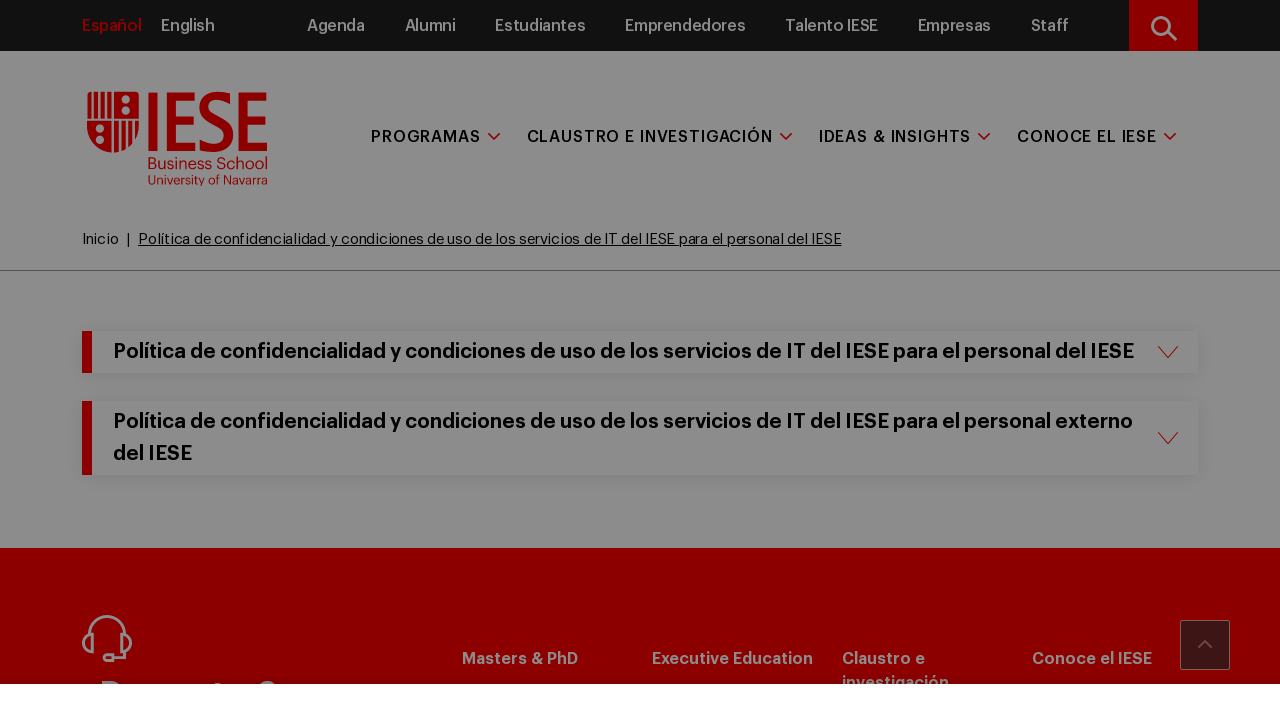

--- FILE ---
content_type: text/html; charset=UTF-8
request_url: https://www.iese.edu/es/confidencialidad-servicios-it-staff/
body_size: 21289
content:
<!DOCTYPE html>
<html lang="es-ES" class="no-js">
  	<head>
		<meta charset="UTF-8">
    	<meta http-equiv="X-UA-Compatible" content="IE=edge">
    	<meta name="viewport" content="width=device-width, initial-scale=1.0">
		<meta name='robots' content='noindex, nofollow' />

	<!-- This site is optimized with the Yoast SEO Premium plugin v21.7 (Yoast SEO v26.7) - https://yoast.com/wordpress/plugins/seo/ -->
	<title>Política de confidencialidad y condiciones de uso de los servicios de IT del IESE para el personal del IESE - IESE</title>
	<meta property="og:locale" content="es_ES" />
	<meta property="og:type" content="article" />
	<meta property="og:title" content="Política de confidencialidad y condiciones de uso de los servicios de IT del IESE para el personal del IESE" />
	<meta property="og:url" content="https://www.iese.edu/es/confidencialidad-servicios-it-staff/" />
	<meta property="og:site_name" content="IESE" />
	<meta property="article:modified_time" content="2024-10-01T10:12:37+00:00" />
	<meta name="twitter:card" content="summary_large_image" />
	<meta name="twitter:label1" content="Tiempo de lectura" />
	<meta name="twitter:data1" content="41 minutos" />
	<script type="application/ld+json" class="yoast-schema-graph">{"@context":"https://schema.org","@graph":[{"@type":"WebPage","@id":"https://www.iese.edu/es/confidencialidad-servicios-it-staff/","url":"https://www.iese.edu/es/confidencialidad-servicios-it-staff/","name":"Política de confidencialidad y condiciones de uso de los servicios de IT del IESE para el personal del IESE - IESE","isPartOf":{"@id":"https://www.iese.edu/es/#website"},"datePublished":"2021-04-23T11:12:25+00:00","dateModified":"2024-10-01T10:12:37+00:00","breadcrumb":{"@id":"https://www.iese.edu/es/confidencialidad-servicios-it-staff/#breadcrumb"},"inLanguage":"es","potentialAction":[{"@type":"ReadAction","target":["https://www.iese.edu/es/confidencialidad-servicios-it-staff/"]}]},{"@type":"BreadcrumbList","@id":"https://www.iese.edu/es/confidencialidad-servicios-it-staff/#breadcrumb","itemListElement":[{"@type":"ListItem","position":1,"name":"Home","item":"https://www.iese.edu/es/"},{"@type":"ListItem","position":2,"name":"Política de confidencialidad y condiciones de uso de los servicios de IT del IESE para el personal del IESE"}]},{"@type":"WebSite","@id":"https://www.iese.edu/es/#website","url":"https://www.iese.edu/es/","name":"IESE","description":"","publisher":{"@id":"https://www.iese.edu/es/#organization"},"potentialAction":[{"@type":"SearchAction","target":{"@type":"EntryPoint","urlTemplate":"https://www.iese.edu/es/?s={search_term_string}"},"query-input":{"@type":"PropertyValueSpecification","valueRequired":true,"valueName":"search_term_string"}}],"inLanguage":"es"},{"@type":"Organization","@id":"https://www.iese.edu/es/#organization","name":"IESE Business School","url":"https://www.iese.edu/es/","logo":{"@type":"ImageObject","inLanguage":"es","@id":"https://www.iese.edu/es/#/schema/logo/image/","url":"https://www.iese.edu/es/wp-content/uploads/sites/2/2020/12/Logo-IESE.png","contentUrl":"https://www.iese.edu/es/wp-content/uploads/sites/2/2020/12/Logo-IESE.png","width":290,"height":290,"caption":"IESE Business School"},"image":{"@id":"https://www.iese.edu/es/#/schema/logo/image/"}}]}</script>
	<!-- / Yoast SEO Premium plugin. -->


<link rel='dns-prefetch' href='//ajax.googleapis.com' />
<link rel='dns-prefetch' href='//cdn.datatables.net' />
<link rel='dns-prefetch' href='//cdnjs.cloudflare.com' />
<link rel="alternate" title="oEmbed (JSON)" type="application/json+oembed" href="https://www.iese.edu/es/wp-json/oembed/1.0/embed?url=https%3A%2F%2Fwww.iese.edu%2Fes%2Fconfidencialidad-servicios-it-staff%2F" />
<link rel="alternate" title="oEmbed (XML)" type="text/xml+oembed" href="https://www.iese.edu/es/wp-json/oembed/1.0/embed?url=https%3A%2F%2Fwww.iese.edu%2Fes%2Fconfidencialidad-servicios-it-staff%2F&#038;format=xml" />
		<style>
			.lazyload,
			.lazyloading {
				max-width: 100%;
			}
		</style>
		<style id='wp-img-auto-sizes-contain-inline-css' type='text/css'>
img:is([sizes=auto i],[sizes^="auto," i]){contain-intrinsic-size:3000px 1500px}
/*# sourceURL=wp-img-auto-sizes-contain-inline-css */
</style>
<style id='wp-emoji-styles-inline-css' type='text/css'>

	img.wp-smiley, img.emoji {
		display: inline !important;
		border: none !important;
		box-shadow: none !important;
		height: 1em !important;
		width: 1em !important;
		margin: 0 0.07em !important;
		vertical-align: -0.1em !important;
		background: none !important;
		padding: 0 !important;
	}
/*# sourceURL=wp-emoji-styles-inline-css */
</style>
<link rel='stylesheet' id='wp-block-library-css' href='https://www.iese.edu/es/wp-includes/css/dist/block-library/style.min.css?ver=6.9' type='text/css' media='all' />
<style id='global-styles-inline-css' type='text/css'>
:root{--wp--preset--aspect-ratio--square: 1;--wp--preset--aspect-ratio--4-3: 4/3;--wp--preset--aspect-ratio--3-4: 3/4;--wp--preset--aspect-ratio--3-2: 3/2;--wp--preset--aspect-ratio--2-3: 2/3;--wp--preset--aspect-ratio--16-9: 16/9;--wp--preset--aspect-ratio--9-16: 9/16;--wp--preset--color--black: #000000;--wp--preset--color--cyan-bluish-gray: #abb8c3;--wp--preset--color--white: #ffffff;--wp--preset--color--pale-pink: #f78da7;--wp--preset--color--vivid-red: #cf2e2e;--wp--preset--color--luminous-vivid-orange: #ff6900;--wp--preset--color--luminous-vivid-amber: #fcb900;--wp--preset--color--light-green-cyan: #7bdcb5;--wp--preset--color--vivid-green-cyan: #00d084;--wp--preset--color--pale-cyan-blue: #8ed1fc;--wp--preset--color--vivid-cyan-blue: #0693e3;--wp--preset--color--vivid-purple: #9b51e0;--wp--preset--gradient--vivid-cyan-blue-to-vivid-purple: linear-gradient(135deg,rgb(6,147,227) 0%,rgb(155,81,224) 100%);--wp--preset--gradient--light-green-cyan-to-vivid-green-cyan: linear-gradient(135deg,rgb(122,220,180) 0%,rgb(0,208,130) 100%);--wp--preset--gradient--luminous-vivid-amber-to-luminous-vivid-orange: linear-gradient(135deg,rgb(252,185,0) 0%,rgb(255,105,0) 100%);--wp--preset--gradient--luminous-vivid-orange-to-vivid-red: linear-gradient(135deg,rgb(255,105,0) 0%,rgb(207,46,46) 100%);--wp--preset--gradient--very-light-gray-to-cyan-bluish-gray: linear-gradient(135deg,rgb(238,238,238) 0%,rgb(169,184,195) 100%);--wp--preset--gradient--cool-to-warm-spectrum: linear-gradient(135deg,rgb(74,234,220) 0%,rgb(151,120,209) 20%,rgb(207,42,186) 40%,rgb(238,44,130) 60%,rgb(251,105,98) 80%,rgb(254,248,76) 100%);--wp--preset--gradient--blush-light-purple: linear-gradient(135deg,rgb(255,206,236) 0%,rgb(152,150,240) 100%);--wp--preset--gradient--blush-bordeaux: linear-gradient(135deg,rgb(254,205,165) 0%,rgb(254,45,45) 50%,rgb(107,0,62) 100%);--wp--preset--gradient--luminous-dusk: linear-gradient(135deg,rgb(255,203,112) 0%,rgb(199,81,192) 50%,rgb(65,88,208) 100%);--wp--preset--gradient--pale-ocean: linear-gradient(135deg,rgb(255,245,203) 0%,rgb(182,227,212) 50%,rgb(51,167,181) 100%);--wp--preset--gradient--electric-grass: linear-gradient(135deg,rgb(202,248,128) 0%,rgb(113,206,126) 100%);--wp--preset--gradient--midnight: linear-gradient(135deg,rgb(2,3,129) 0%,rgb(40,116,252) 100%);--wp--preset--font-size--small: 13px;--wp--preset--font-size--medium: 20px;--wp--preset--font-size--large: 36px;--wp--preset--font-size--x-large: 42px;--wp--preset--spacing--20: 0.44rem;--wp--preset--spacing--30: 0.67rem;--wp--preset--spacing--40: 1rem;--wp--preset--spacing--50: 1.5rem;--wp--preset--spacing--60: 2.25rem;--wp--preset--spacing--70: 3.38rem;--wp--preset--spacing--80: 5.06rem;--wp--preset--shadow--natural: 6px 6px 9px rgba(0, 0, 0, 0.2);--wp--preset--shadow--deep: 12px 12px 50px rgba(0, 0, 0, 0.4);--wp--preset--shadow--sharp: 6px 6px 0px rgba(0, 0, 0, 0.2);--wp--preset--shadow--outlined: 6px 6px 0px -3px rgb(255, 255, 255), 6px 6px rgb(0, 0, 0);--wp--preset--shadow--crisp: 6px 6px 0px rgb(0, 0, 0);}:where(.is-layout-flex){gap: 0.5em;}:where(.is-layout-grid){gap: 0.5em;}body .is-layout-flex{display: flex;}.is-layout-flex{flex-wrap: wrap;align-items: center;}.is-layout-flex > :is(*, div){margin: 0;}body .is-layout-grid{display: grid;}.is-layout-grid > :is(*, div){margin: 0;}:where(.wp-block-columns.is-layout-flex){gap: 2em;}:where(.wp-block-columns.is-layout-grid){gap: 2em;}:where(.wp-block-post-template.is-layout-flex){gap: 1.25em;}:where(.wp-block-post-template.is-layout-grid){gap: 1.25em;}.has-black-color{color: var(--wp--preset--color--black) !important;}.has-cyan-bluish-gray-color{color: var(--wp--preset--color--cyan-bluish-gray) !important;}.has-white-color{color: var(--wp--preset--color--white) !important;}.has-pale-pink-color{color: var(--wp--preset--color--pale-pink) !important;}.has-vivid-red-color{color: var(--wp--preset--color--vivid-red) !important;}.has-luminous-vivid-orange-color{color: var(--wp--preset--color--luminous-vivid-orange) !important;}.has-luminous-vivid-amber-color{color: var(--wp--preset--color--luminous-vivid-amber) !important;}.has-light-green-cyan-color{color: var(--wp--preset--color--light-green-cyan) !important;}.has-vivid-green-cyan-color{color: var(--wp--preset--color--vivid-green-cyan) !important;}.has-pale-cyan-blue-color{color: var(--wp--preset--color--pale-cyan-blue) !important;}.has-vivid-cyan-blue-color{color: var(--wp--preset--color--vivid-cyan-blue) !important;}.has-vivid-purple-color{color: var(--wp--preset--color--vivid-purple) !important;}.has-black-background-color{background-color: var(--wp--preset--color--black) !important;}.has-cyan-bluish-gray-background-color{background-color: var(--wp--preset--color--cyan-bluish-gray) !important;}.has-white-background-color{background-color: var(--wp--preset--color--white) !important;}.has-pale-pink-background-color{background-color: var(--wp--preset--color--pale-pink) !important;}.has-vivid-red-background-color{background-color: var(--wp--preset--color--vivid-red) !important;}.has-luminous-vivid-orange-background-color{background-color: var(--wp--preset--color--luminous-vivid-orange) !important;}.has-luminous-vivid-amber-background-color{background-color: var(--wp--preset--color--luminous-vivid-amber) !important;}.has-light-green-cyan-background-color{background-color: var(--wp--preset--color--light-green-cyan) !important;}.has-vivid-green-cyan-background-color{background-color: var(--wp--preset--color--vivid-green-cyan) !important;}.has-pale-cyan-blue-background-color{background-color: var(--wp--preset--color--pale-cyan-blue) !important;}.has-vivid-cyan-blue-background-color{background-color: var(--wp--preset--color--vivid-cyan-blue) !important;}.has-vivid-purple-background-color{background-color: var(--wp--preset--color--vivid-purple) !important;}.has-black-border-color{border-color: var(--wp--preset--color--black) !important;}.has-cyan-bluish-gray-border-color{border-color: var(--wp--preset--color--cyan-bluish-gray) !important;}.has-white-border-color{border-color: var(--wp--preset--color--white) !important;}.has-pale-pink-border-color{border-color: var(--wp--preset--color--pale-pink) !important;}.has-vivid-red-border-color{border-color: var(--wp--preset--color--vivid-red) !important;}.has-luminous-vivid-orange-border-color{border-color: var(--wp--preset--color--luminous-vivid-orange) !important;}.has-luminous-vivid-amber-border-color{border-color: var(--wp--preset--color--luminous-vivid-amber) !important;}.has-light-green-cyan-border-color{border-color: var(--wp--preset--color--light-green-cyan) !important;}.has-vivid-green-cyan-border-color{border-color: var(--wp--preset--color--vivid-green-cyan) !important;}.has-pale-cyan-blue-border-color{border-color: var(--wp--preset--color--pale-cyan-blue) !important;}.has-vivid-cyan-blue-border-color{border-color: var(--wp--preset--color--vivid-cyan-blue) !important;}.has-vivid-purple-border-color{border-color: var(--wp--preset--color--vivid-purple) !important;}.has-vivid-cyan-blue-to-vivid-purple-gradient-background{background: var(--wp--preset--gradient--vivid-cyan-blue-to-vivid-purple) !important;}.has-light-green-cyan-to-vivid-green-cyan-gradient-background{background: var(--wp--preset--gradient--light-green-cyan-to-vivid-green-cyan) !important;}.has-luminous-vivid-amber-to-luminous-vivid-orange-gradient-background{background: var(--wp--preset--gradient--luminous-vivid-amber-to-luminous-vivid-orange) !important;}.has-luminous-vivid-orange-to-vivid-red-gradient-background{background: var(--wp--preset--gradient--luminous-vivid-orange-to-vivid-red) !important;}.has-very-light-gray-to-cyan-bluish-gray-gradient-background{background: var(--wp--preset--gradient--very-light-gray-to-cyan-bluish-gray) !important;}.has-cool-to-warm-spectrum-gradient-background{background: var(--wp--preset--gradient--cool-to-warm-spectrum) !important;}.has-blush-light-purple-gradient-background{background: var(--wp--preset--gradient--blush-light-purple) !important;}.has-blush-bordeaux-gradient-background{background: var(--wp--preset--gradient--blush-bordeaux) !important;}.has-luminous-dusk-gradient-background{background: var(--wp--preset--gradient--luminous-dusk) !important;}.has-pale-ocean-gradient-background{background: var(--wp--preset--gradient--pale-ocean) !important;}.has-electric-grass-gradient-background{background: var(--wp--preset--gradient--electric-grass) !important;}.has-midnight-gradient-background{background: var(--wp--preset--gradient--midnight) !important;}.has-small-font-size{font-size: var(--wp--preset--font-size--small) !important;}.has-medium-font-size{font-size: var(--wp--preset--font-size--medium) !important;}.has-large-font-size{font-size: var(--wp--preset--font-size--large) !important;}.has-x-large-font-size{font-size: var(--wp--preset--font-size--x-large) !important;}
/*# sourceURL=global-styles-inline-css */
</style>

<style id='classic-theme-styles-inline-css' type='text/css'>
/*! This file is auto-generated */
.wp-block-button__link{color:#fff;background-color:#32373c;border-radius:9999px;box-shadow:none;text-decoration:none;padding:calc(.667em + 2px) calc(1.333em + 2px);font-size:1.125em}.wp-block-file__button{background:#32373c;color:#fff;text-decoration:none}
/*# sourceURL=/wp-includes/css/classic-themes.min.css */
</style>
<link rel='stylesheet' id='bootstrap-css' href='https://www.iese.edu/es/wp-content/themes/iese/public/assets/css/bootstrap.min.css?ver=1.0.0' type='text/css' media='all' />
<link rel='stylesheet' id='bootstrap-table-css' href='https://cdn.datatables.net/1.13.6/css/dataTables.bootstrap5.min.css?ver=1.0.0' type='text/css' media='all' />
<link rel='stylesheet' id='fontawesome-css' href='https://cdnjs.cloudflare.com/ajax/libs/font-awesome/6.4.2/css/all.min.css?ver=1.0.0' type='text/css' media='all' />
<link rel='stylesheet' id='styles-css' href='https://www.iese.edu/es/wp-content/themes/iese/public/assets/css/style.css?ver=1.0.0' type='text/css' media='all' />
<link rel='stylesheet' id='modal-style-css' href='https://cdnjs.cloudflare.com/ajax/libs/jquery-modal/0.9.2/jquery.modal.min.css?ver=1.0.0' type='text/css' media='1' />
<script type="text/javascript" src="https://ajax.googleapis.com/ajax/libs/jquery/3.7.1/jquery.min.js?ver=1.0.0" id="jquery-js"></script>
<script type="text/javascript" id="popupjs-js-extra">
/* <![CDATA[ */
var my_ajax_object = {"ajaxurl":"https://www.iese.edu/es/wp-admin/admin-ajax.php"};
//# sourceURL=popupjs-js-extra
/* ]]> */
</script>
<script type="text/javascript" src="https://www.iese.edu/es/wp-content/themes/iese/public/assets/js/popup.js?ver=6.9" id="popupjs-js"></script>
<link rel="https://api.w.org/" href="https://www.iese.edu/es/wp-json/" /><link rel="alternate" title="JSON" type="application/json" href="https://www.iese.edu/es/wp-json/wp/v2/pages/9839" /><link rel="EditURI" type="application/rsd+xml" title="RSD" href="https://www.iese.edu/es/xmlrpc.php?rsd" />
<link rel='shortlink' href='https://www.iese.edu/es/?p=9839' />
<script type="text/javascript">
(function(url){
	if(/(?:Chrome\/26\.0\.1410\.63 Safari\/537\.31|WordfenceTestMonBot)/.test(navigator.userAgent)){ return; }
	var addEvent = function(evt, handler) {
		if (window.addEventListener) {
			document.addEventListener(evt, handler, false);
		} else if (window.attachEvent) {
			document.attachEvent('on' + evt, handler);
		}
	};
	var removeEvent = function(evt, handler) {
		if (window.removeEventListener) {
			document.removeEventListener(evt, handler, false);
		} else if (window.detachEvent) {
			document.detachEvent('on' + evt, handler);
		}
	};
	var evts = 'contextmenu dblclick drag dragend dragenter dragleave dragover dragstart drop keydown keypress keyup mousedown mousemove mouseout mouseover mouseup mousewheel scroll'.split(' ');
	var logHuman = function() {
		if (window.wfLogHumanRan) { return; }
		window.wfLogHumanRan = true;
		var wfscr = document.createElement('script');
		wfscr.type = 'text/javascript';
		wfscr.async = true;
		wfscr.src = url + '&r=' + Math.random();
		(document.getElementsByTagName('head')[0]||document.getElementsByTagName('body')[0]).appendChild(wfscr);
		for (var i = 0; i < evts.length; i++) {
			removeEvent(evts[i], logHuman);
		}
	};
	for (var i = 0; i < evts.length; i++) {
		addEvent(evts[i], logHuman);
	}
})('//www.iese.edu/es/?wordfence_lh=1&hid=755287A41531C16A7ECB3D175825A65F');
</script>  		<script>
			document.documentElement.className = document.documentElement.className.replace('no-js', 'js');
		</script>
				<style>
			.no-js img.lazyload {
				display: none;
			}

			figure.wp-block-image img.lazyloading {
				min-width: 150px;
			}

			.lazyload,
			.lazyloading {
				--smush-placeholder-width: 100px;
				--smush-placeholder-aspect-ratio: 1/1;
				width: var(--smush-image-width, var(--smush-placeholder-width)) !important;
				aspect-ratio: var(--smush-image-aspect-ratio, var(--smush-placeholder-aspect-ratio)) !important;
			}

						.lazyload, .lazyloading {
				opacity: 0;
			}

			.lazyloaded {
				opacity: 1;
				transition: opacity 400ms;
				transition-delay: 0ms;
			}

					</style>
		 
                <link rel="alternate" hreflang="es" href="https://www.iese.edu/es/confidencialidad-servicios-it-staff/" />  
                <link rel="alternate" hreflang="x-default" href="https://www.iese.edu/confidentiality-policy-it-services-staff/" />     <!-- Serviceform Embed -->
    <script> 
        var tD=(new Date).toISOString().slice(0,10);window.sf3pid = "tou4r8uVXAKA12aawSMH";var u="https://dash.serviceform.com/embed/sf-pixel.js?"+tD,t=document.createElement("script");t.setAttribute("type","text/javascript"),t.setAttribute("src",u),t.async=!0,(document.getElementsByTagName("head")[0]||document.documentElement).appendChild(t);
    </script>
    <!-- End Serviceform Embed -->
    <noscript><iframe data-src="//www.googletagmanager.com/ns.html?id=GTM-TGJWQ8"
height="0" width="0" style="display:none;visibility:hidden" src="[data-uri]" class="lazyload" data-load-mode="1"></iframe></noscript>
<script>(function(w,d,s,l,i){w[l]=w[l]||[];w[l].push({'gtm.start':
new Date().getTime(),event:'gtm.js'});var f=d.getElementsByTagName(s)[0],
j=d.createElement(s),dl=l!='dataLayer'?'&l='+l:'';j.async=true;j.src=
'//www.googletagmanager.com/gtm.js?id='+i+dl;f.parentNode.insertBefore(j,f);
})(window,document,'script','dataLayer','GTM-TGJWQ8');</script>			<meta name="twitter:card" content="summary">
			<meta name="twitter:site" content="IESE">
			<meta name="twitter:title" content="Política de confidencialidad y condiciones de uso de los servicios de IT del IESE para el personal del IESE">
			<meta name="twitter:description" content="">
			<meta name="twitter:creator" content="IESE Business School">
			<meta name="twitter:image" content="">
			<link rel="icon" href="https://www.iese.edu/es/wp-content/uploads/sites/2/2018/11/favicon.png" sizes="32x32" />
<link rel="icon" href="https://www.iese.edu/es/wp-content/uploads/sites/2/2018/11/favicon.png" sizes="192x192" />
<link rel="apple-touch-icon" href="https://www.iese.edu/es/wp-content/uploads/sites/2/2018/11/favicon.png" />
<meta name="msapplication-TileImage" content="https://www.iese.edu/es/wp-content/uploads/sites/2/2018/11/favicon.png" />
	</head>
	<body>  		
  		
<header id="desktop-nav" class="whiteHeader navigation-bar closed-subMenu menu-intern" >
    
    <section class="menu-supra blackPrimary d-none d-sm-none d-md-none d-lg-block">
        <div class="container">
            <div class="row">
                <div class="col-12 col-md-2 col-lg-2">
                    <nav class="desktop-supra">
                        <ul id="menu-idioma" class="menu-idioma nav nav-pills pull-left">
                                                                                                            <li  class="active">
                                            <a href="https://www.iese.edu/es/confidencialidad-servicios-it-staff/" class="underline-effect">Español</a>
                                        </li>
                                                                                                                        <li >
                                            <a href="https://www.iese.edu/confidentiality-policy-it-services-staff/" class="underline-effect">English</a>
                                        </li>
                                                                                            </ul>
                    </nav>
                </div>
                <div class="col-12 col-md-8 col-lg-9 header-menu-supra">
                    <nav id="desktop-supra" class="supra_menu"><ul id="menu-supra" class="nav nav-pills pull-right supra-collapsed-supra"><li id="menu-item-831" class="menu-item menu-item-type-custom menu-item-object-custom menu-item-831"><a href="https://www.iese.edu/es/search/agenda/">Agenda</a></li>
<li id="menu-item-832" class="menu-item menu-item-type-custom menu-item-object-custom menu-item-832"><a target="_blank" href="https://alumni.iese.edu/?lang=es">Alumni</a></li>
<li id="menu-item-833" class="menu-item menu-item-type-custom menu-item-object-custom menu-item-833"><a target="_blank" href="https://my.iese.edu/">Estudiantes</a></li>
<li id="menu-item-2479" class="menu-item menu-item-type-post_type menu-item-object-page menu-item-2479"><a href="https://www.iese.edu/es/emprendedores/">Emprendedores</a></li>
<li id="menu-item-13086" class="menu-item menu-item-type-post_type menu-item-object-page menu-item-13086"><a href="https://www.iese.edu/es/talento/">Talento IESE</a></li>
<li id="menu-item-834" class="menu-item menu-item-type-post_type menu-item-object-page menu-item-834"><a href="https://www.iese.edu/es/empresas/">Empresas</a></li>
<li id="menu-item-835" class="menu-item menu-item-type-custom menu-item-object-custom menu-item-835"><a target="_blank" href="https://intranet.iese.edu/es/">Staff</a></li>
<li id="menu-item-17178" class="menu-item menu-item-type-post_type menu-item-object-page menu-item-17178"><a href="https://www.iese.edu/es/mediaroom/">Media</a></li>
</ul></nav>                </div>
                <div class="col-12 col-md-2 col-lg-1">
                    <div class="content-lupa">
                        <button class='openBtn'>
                            <div class="icone lupa">
                                <span class="sr-only">Buscar</span>
                            </div>
                        </button>
                    </div>
                </div>
            </div>
    </section>
    <section class="menu-principal">
        <div class="container relative">
            <div class="navigation-section-wrapper">
                <nav id="responsive-nav" class="navbar navbar-inverse">
                    <div class="navbar-header col-12 col-lg-2">
                        <div class="logo-section-wrapper">
                            <div class="menu-principal__logo">
                                <a href="https://www.iese.edu/es">
                                    <img alt="logo iese" data-src="https://www.iese.edu/es/wp-content/themes/iese/public/assets/images/logo.svg" class="logo-white lazyload" src="[data-uri]">
                                    <img alt="logo iese" data-src="https://www.iese.edu/es/wp-content/themes/iese/public/assets/images/logo-red.svg" class="logo-red lazyload" src="[data-uri]">
                                    <img alt="logo iese" data-src="https://www.iese.edu/es/wp-content/themes/iese/public/assets/images/logo-sm.svg" class="logo-sm-white lazyload" src="[data-uri]">
                                    <img alt="logo iese" data-src="https://www.iese.edu/es/wp-content/themes/iese/public/assets/images/logo-sm-red.svg" class="logo-sm-red lazyload" src="[data-uri]">
                                </a>
                            </div>
                        </div>
                        <div class="navbar-header__wrapper">
                                                                                                <div role="presentation" class="language dropdown decorate d-none d-sm-none d-md-block d-lg-none">
                                        <select class="tablet-language-select" onchange="location = this.value;">
                                                                                                                                                    <option value="https://www.iese.edu/es/confidencialidad-servicios-it-staff/"  selected>ES</option>
                                                                                                                                                    <option value="https://www.iese.edu/confidentiality-policy-it-services-staff/" >EN</option>
                                                                                    </select>
                                    </div>
                                                                <div class="search-bar-tablet d-none d-sm-none d-md-block d-lg-none">
                                <a class="openBtn search-bar-mobile__trigger">
                                    <div class="text-end">
                                        <svg id="text-search-bar" version="1.1" xmlns="https://www.w3.org/2000/svg" xmlns:xlink="https://www.w3.org/1999/xlink" x="0px" y="0px" width="43.998px" viewbox="0 0 43.998 46.8" xml:space="preserve">
                                            <g>
                                                <g>
                                                    <path d="M43.328,41.775L32.484,30.498c2.789-3.317,4.316-7.489,4.316-11.832                          c0-10.145-8.254-18.399-18.403-18.399C8.254,0.267,0,8.521,0,18.666c0,10.148,8.254,18.402,18.398,18.402                          c3.809,0,7.442-1.148,10.543-3.332l10.93,11.367c0.457,0.477,1.07,0.737,1.73,0.737c0.621,0,1.211-0.237,1.66-0.671                          C44.219,44.252,44.246,42.732,43.328,41.775L43.328,41.775z M18.398,5.068C25.898,5.068,32,11.17,32,18.666                          c0,7.5-6.102,13.602-13.602,13.602c-7.496,0-13.597-6.102-13.597-13.602C4.801,11.17,10.902,5.068,18.398,5.068L18.398,5.068z                          M18.398,5.068"></path>
                                                </g>
                                            </g>
                                        </svg>
                                    </div>
                                </a>
                            </div>
                            <div class="burger-button-wrapper toggler">
                                <button class="burger-button navbar-toggler" type="button" data-bs-toggle="collapse" data-bs-target="#menu-movil" aria-controls="navbarToggleExternalContent" aria-expanded="false" aria-label="Toggle navigation"><span class="whitebar"></span></button>
                            </div>
                        </div>
                    </div>
                    <div class="header-main-menu col-12 col-md-8 col-lg-10 d-none d-sm-none d-md-none d-lg-block">
                        <div id="navbar" class="navbar-collapse"><ul id="menu-main-menu" class="nav navbar-nav "><li itemscope="itemscope" itemtype="https://www.schema.org/SiteNavigationElement" class="menu-programs menu-item menu-item-type-custom menu-item-object-custom menu-item-has-children dropdown megamenu-wrapper-generic"><a title="Programas" href="https://www.iese.edu/es/search/programas/" data-target="https://www.iese.edu/es/search/programas/" data-toggle="dropdown" aria-haspopup="true" aria-expanded="false" class="dropdown-toggle">Programas</a>
<ul class="dropdown-menu"  role="menu">
	<li itemscope="itemscope" itemtype="https://www.schema.org/SiteNavigationElement" class="menu-item menu-item-type-custom menu-item-object-custom menu-item-has-children has-children"><a title="Masters &amp; PhD" class="dropdown-toggle link unclickable " href="#">Masters &#038; PhD</a>
	<ul class="dropdown-menu"  role="menu">
		<li itemscope="itemscope" itemtype="https://www.schema.org/SiteNavigationElement" class="menu-item menu-item-type-custom menu-item-object-custom menu-item-has-children has-children"><a title="Programas a tiempo completo" class="dropdown-toggle link unclickable " href="#">Programas a tiempo completo</a>
		<ul class="dropdown-menu"  role="menu">
			<li itemscope="itemscope" itemtype="https://www.schema.org/SiteNavigationElement" class="menu-item menu-item-type-custom menu-item-object-custom"><a title="&gt; Master in Finance (MiF)" class="nav-linknav-link" href="https://www.iese.edu/master-in-finance/">> Master in Finance (MiF)</a></li>
			<li itemscope="itemscope" itemtype="https://www.schema.org/SiteNavigationElement" class="menu-item menu-item-type-custom menu-item-object-custom"><a title="&gt; Master in Management (MiM)" class="nav-linknav-link" href="https://www.iese.edu/master-in-management/">> Master in Management (MiM)</a></li>
			<li itemscope="itemscope" itemtype="https://www.schema.org/SiteNavigationElement" class="menu-item menu-item-type-custom menu-item-object-custom"><a title="&gt; MBA" class="nav-linknav-link" href="https://www.iese.edu/mba/">> MBA</a></li>
			<li itemscope="itemscope" itemtype="https://www.schema.org/SiteNavigationElement" class="menu-item menu-item-type-custom menu-item-object-custom"><a title="&gt; Master in Research in Management (MRM)" class="nav-linknav-link" href="https://www.iese.edu/master-research-management/">> Master in Research in Management (MRM)</a></li>
			<li itemscope="itemscope" itemtype="https://www.schema.org/SiteNavigationElement" class="menu-item menu-item-type-custom menu-item-object-custom"><a title="&gt; PhD in Management" class="nav-linknav-link" href="https://www.iese.edu/phd-in-management/">> PhD in Management</a></li>
		</ul>
</li>
		<li itemscope="itemscope" itemtype="https://www.schema.org/SiteNavigationElement" class="menu-item menu-item-type-custom menu-item-object-custom menu-item-has-children has-children"><a title="Programas a tiempo parcial" class="dropdown-toggle linkdropdown-toggle link" href="https://www.iese.edu/es/programas-mba-tiempo-parcial/">Programas a tiempo parcial</a>
		<ul class="dropdown-menu"  role="menu">
			<li itemscope="itemscope" itemtype="https://www.schema.org/SiteNavigationElement" class="menu-item menu-item-type-custom menu-item-object-custom"><a title="&gt; Executive MBA" class="nav-linknav-link" href="https://www.iese.edu/executive-mba/es/">> Executive MBA</a></li>
			<li itemscope="itemscope" itemtype="https://www.schema.org/SiteNavigationElement" class="menu-item menu-item-type-custom menu-item-object-custom"><a title="&gt; Global Executive MBA" class="nav-linknav-link" href="https://www.iese.edu/global-executive-mba/">> Global Executive MBA</a></li>
		</ul>
</li>
	</ul>
</li>
	<li itemscope="itemscope" itemtype="https://www.schema.org/SiteNavigationElement" class="menu-item menu-item-type-custom menu-item-object-custom menu-item-has-children has-children"><a title="Executive Education" class="dropdown-toggle linkdropdown-toggle link" href="https://www.iese.edu/executive-education/es/">Executive Education</a>
	<ul class="dropdown-menu"  role="menu">
		<li itemscope="itemscope" itemtype="https://www.schema.org/SiteNavigationElement" class="menu-item menu-item-type-custom menu-item-object-custom menu-item-has-children has-children"><a title="Programas para:" class="dropdown-toggle link unclickable " href="#">Programas para:</a>
		<ul class="dropdown-menu"  role="menu">
			<li itemscope="itemscope" itemtype="https://www.schema.org/SiteNavigationElement" class="menu-item menu-item-type-custom menu-item-object-custom"><a title="&gt; Ejecutivos" class="nav-linknav-link" href="https://www.iese.edu/executive-education/es/programas-particulares/">> Ejecutivos</a></li>
			<li itemscope="itemscope" itemtype="https://www.schema.org/SiteNavigationElement" class="menu-item menu-item-type-custom menu-item-object-custom"><a title="&gt; Empresas" class="nav-linknav-link" href="https://www.iese.edu/executive-education/es/programas-empresas/">> Empresas</a></li>
			<li itemscope="itemscope" itemtype="https://www.schema.org/SiteNavigationElement" class="menu-item menu-item-type-custom menu-item-object-custom"><a title="&gt; Fundadores (School of Founders)" class="nav-linknav-link" href="https://www.iese.edu/school-founders/">> Fundadores (School of Founders)</a></li>
		</ul>
</li>
		<li itemscope="itemscope" itemtype="https://www.schema.org/SiteNavigationElement" class="menu-item menu-item-type-custom menu-item-object-custom menu-item-has-children has-children"><a title="Programas recomendados" class="dropdown-toggle link unclickable " href="#"></br>Programas recomendados</a>
		<ul class="dropdown-menu"  role="menu">
			<li itemscope="itemscope" itemtype="https://www.schema.org/SiteNavigationElement" class="menu-item menu-item-type-custom menu-item-object-custom"><a title="&gt; Decisiones estratégicas: impulsando el desempeño organizativo" class="nav-linknav-link" href="https://www.iese.edu/focused/es/decisiones-estrategicas/">> Decisiones estratégicas: impulsando el desempeño organizativo</a></li>
			<li itemscope="itemscope" itemtype="https://www.schema.org/SiteNavigationElement" class="menu-item menu-item-type-custom menu-item-object-custom"><a title="&gt; Sostenibilidad para directivos" class="nav-linknav-link" href="https://www.iese.edu/focused/es/desarrollo-sostenible/">> Sostenibilidad para directivos</a></li>
			<li itemscope="itemscope" itemtype="https://www.schema.org/SiteNavigationElement" class="menu-item menu-item-type-custom menu-item-object-custom"><a title="&gt; Programa de Desarrollo Directivo Flexible (PDD Flex)" class="nav-linknav-link" href="https://www.iese.edu/executive-education/es/programa-desarrollo-directivo/flexible/">> Programa de Desarrollo Directivo Flexible (PDD Flex)</a></li>
		</ul>
</li>
	</ul>
</li>
	<li itemscope="itemscope" itemtype="https://www.schema.org/SiteNavigationElement" class="botonera-menu menu-item menu-item-type-custom menu-item-object-custom menu-item-has-children has-children"><a title="Botonera programas" class="dropdown-toggle linkdropdown-toggle link" href="#">Botonera programas</a>
	<ul class="dropdown-menu"  role="menu">
		<li itemscope="itemscope" itemtype="https://www.schema.org/SiteNavigationElement" class="boton-menu menu-item menu-item-type-post_type menu-item-object-page"><a title="ELIGE TU MBA" class="nav-linknav-link" href="https://www.iese.edu/es/programas-mba/">ELIGE TU MBA</a></li>
		<li itemscope="itemscope" itemtype="https://www.schema.org/SiteNavigationElement" class="boton-menu menu-item menu-item-type-custom menu-item-object-custom"><a title="PORTFOLIO IESE" class="nav-linknav-link" href="https://www.iese.edu/es/programas/">PORTFOLIO IESE</a></li>
		<li itemscope="itemscope" itemtype="https://www.schema.org/SiteNavigationElement" class="boton-menu icon-search menu-item menu-item-type-custom menu-item-object-custom"><a title="BUSCADOR DE PROGRAMAS" class="nav-linknav-link" href="https://www.iese.edu/es/search/programas">BUSCADOR DE PROGRAMAS</a></li>
	</ul>
</li>
</ul>
</li>
<li itemscope="itemscope" itemtype="https://www.schema.org/SiteNavigationElement" class="menu-item menu-item-type-post_type menu-item-object-page menu-item-has-children dropdown megamenu-wrapper-generic"><a title="Claustro e investigación" href="https://www.iese.edu/es/claustro-investigacion/" data-target="https://www.iese.edu/es/claustro-investigacion/" data-toggle="dropdown" aria-haspopup="true" aria-expanded="false" class="dropdown-toggle">Claustro e investigación</a>
<ul class="dropdown-menu"  role="menu">
	<li itemscope="itemscope" itemtype="https://www.schema.org/SiteNavigationElement" class="unclickable menu-item menu-item-type-custom menu-item-object-custom menu-item-has-children has-children"><a title="Claustro" class="dropdown-toggle link unclickable " href="#">Claustro</a>
	<ul class="dropdown-menu"  role="menu">
		<li itemscope="itemscope" itemtype="https://www.schema.org/SiteNavigationElement" class="menu-item menu-item-type-post_type menu-item-object-isearch"><a title="&gt; Directorio de profesores" class="nav-linknav-link" href="https://www.iese.edu/es/search/claustro/">> Directorio de profesores</a></li>
		<li itemscope="itemscope" itemtype="https://www.schema.org/SiteNavigationElement" class="menu-item menu-item-type-post_type menu-item-object-page"><a title="&gt; Departamentos académicos" class="nav-linknav-link" href="https://www.iese.edu/es/claustro-investigacion/departamentos-academicos/">> Departamentos académicos</a></li>
	</ul>
</li>
	<li itemscope="itemscope" itemtype="https://www.schema.org/SiteNavigationElement" class="menu-item menu-item-type-custom menu-item-object-custom menu-item-has-children has-children"><a title="Investigación" class="dropdown-toggle link unclickable " href="#">Investigación</a>
	<ul class="dropdown-menu"  role="menu">
		<li itemscope="itemscope" itemtype="https://www.schema.org/SiteNavigationElement" class="menu-item menu-item-type-post_type menu-item-object-page"><a title="&gt; Centros" class="nav-linknav-link" href="https://www.iese.edu/es/claustro-investigacion/centros-investigacion/">> Centros</a></li>
		<li itemscope="itemscope" itemtype="https://www.schema.org/SiteNavigationElement" class="menu-item menu-item-type-post_type menu-item-object-page"><a title="&gt; Cátedras" class="nav-linknav-link" href="https://www.iese.edu/es/claustro-investigacion/catedras/">> Cátedras</a></li>
		<li itemscope="itemscope" itemtype="https://www.schema.org/SiteNavigationElement" class="menu-item menu-item-type-post_type menu-item-object-page"><a title="&gt; Iniciativas" class="nav-linknav-link" href="https://www.iese.edu/es/claustro-investigacion/iniciativas/">> Iniciativas</a></li>
		<li itemscope="itemscope" itemtype="https://www.schema.org/SiteNavigationElement" class="menu-item menu-item-type-post_type menu-item-object-page"><a title="&gt; Proyectos competitivos" class="nav-linknav-link" href="https://www.iese.edu/es/claustro-investigacion/proyectos-competitivos/">> Proyectos competitivos</a></li>
		<li itemscope="itemscope" itemtype="https://www.schema.org/SiteNavigationElement" class="menu-item menu-item-type-post_type menu-item-object-page"><a title="&gt; Proyectos y fondos especiales" class="nav-linknav-link" href="https://www.iese.edu/es/claustro-investigacion/proyectos-fondos-especiales/">> Proyectos y fondos especiales</a></li>
		<li itemscope="itemscope" itemtype="https://www.schema.org/SiteNavigationElement" class="menu-item menu-item-type-custom menu-item-object-custom"><a title="&gt; Eventos académicos" class="nav-linknav-link" href="https://www.iese.edu/es/search/agenda/?division%5B%5D=D012%2CD012A">> Eventos académicos</a></li>
		<li itemscope="itemscope" itemtype="https://www.schema.org/SiteNavigationElement" class="menu-item menu-item-type-post_type menu-item-object-page"><a title="&gt; Behavioral Lab" class="nav-linknav-link" href="https://www.iese.edu/es/claustro-investigacion/behavioral-lab/">> Behavioral Lab</a></li>
		<li itemscope="itemscope" itemtype="https://www.schema.org/SiteNavigationElement" class="menu-item menu-item-type-custom menu-item-object-custom"><a title="&gt; Biblioteca" class="nav-linknav-link" href="https://www.iese.edu/library/">> Biblioteca</a></li>
	</ul>
</li>
	<li itemscope="itemscope" itemtype="https://www.schema.org/SiteNavigationElement" class="unclickable menu-item menu-item-type-custom menu-item-object-custom menu-item-has-children has-children"><a title="Innovación en aprendizaje" class="dropdown-toggle link unclickable " href="#">Innovación en aprendizaje</a>
	<ul class="dropdown-menu"  role="menu">
		<li itemscope="itemscope" itemtype="https://www.schema.org/SiteNavigationElement" class="menu-item menu-item-type-post_type menu-item-object-page"><a title="&gt; Limitless Learning" class="nav-linknav-link" href="https://www.iese.edu/es/limitless-learning/">> Limitless Learning</a></li>
		<li itemscope="itemscope" itemtype="https://www.schema.org/SiteNavigationElement" class="menu-item menu-item-type-post_type menu-item-object-page"><a title="&gt; Metodologías de aprendizaje" class="nav-linknav-link" href="https://www.iese.edu/es/claustro-investigacion/metodologias-aprendizaje/">> Metodologías de aprendizaje</a></li>
		<li itemscope="itemscope" itemtype="https://www.schema.org/SiteNavigationElement" class="menu-item menu-item-type-post_type menu-item-object-page"><a title="&gt; Método del caso" class="nav-linknav-link" href="https://www.iese.edu/es/metodo-del-caso/">> Método del caso</a></li>
		<li itemscope="itemscope" itemtype="https://www.schema.org/SiteNavigationElement" class="menu-item menu-item-type-post_type menu-item-object-page"><a title="&gt; Lifelong Learning" class="nav-linknav-link" href="https://www.iese.edu/es/lifelong-learning/">> Lifelong Learning</a></li>
	</ul>
</li>
</ul>
</li>
<li itemscope="itemscope" itemtype="https://www.schema.org/SiteNavigationElement" class="unclickable menu-item menu-item-type-custom menu-item-object-custom menu-item-has-children dropdown megamenu-wrapper-generic"><a title="Ideas &amp; Insights" data-toggle="dropdown" aria-haspopup="true" aria-expanded="false" class="dropdown-toggle">Ideas &#038; Insights</a>
<ul class="dropdown-menu"  role="menu">
	<li itemscope="itemscope" itemtype="https://www.schema.org/SiteNavigationElement" class="unclickable menu-item menu-item-type-custom menu-item-object-custom menu-item-has-children has-children"><a title="Trabajo y liderazgo" class="dropdown-toggle link unclickable " href="#">Trabajo y liderazgo</a>
	<ul class="dropdown-menu"  role="menu">
		<li itemscope="itemscope" itemtype="https://www.schema.org/SiteNavigationElement" class="menu-item menu-item-type-custom menu-item-object-custom"><a title="&gt; IESE Insight: Ideas basadas en investigaciones" class="nav-linknav-link" href="https://www.iese.edu/es/insight/">> IESE Insight: Ideas basadas en investigaciones</a></li>
		<li itemscope="itemscope" itemtype="https://www.schema.org/SiteNavigationElement" class="menu-item menu-item-type-custom menu-item-object-custom"><a title="&gt; Revista IESE Business School Insight" class="nav-linknav-link" href="https://www.iese.edu/es/insight/revista/">> Revista IESE Business School Insight</a></li>
		<li itemscope="itemscope" itemtype="https://www.schema.org/SiteNavigationElement" class="menu-item menu-item-type-custom menu-item-object-custom"><a title="&gt; StandOut: Inspiración para tu carrera" class="nav-linknav-link" href="https://www.iese.edu/standout/es/">> StandOut: Inspiración para tu carrera</a></li>
		<li itemscope="itemscope" itemtype="https://www.schema.org/SiteNavigationElement" class="menu-item menu-item-type-custom menu-item-object-custom"><a title="&gt; Blogs de profesores" class="nav-linknav-link" href="https://www.blog.iese.edu/">> Blogs de profesores</a></li>
	</ul>
</li>
	<li itemscope="itemscope" itemtype="https://www.schema.org/SiteNavigationElement" class="menu-item menu-item-type-custom menu-item-object-custom menu-item-has-children has-children"><a title="Cursos online" class="dropdown-toggle link unclickable " href="#">Cursos online</a>
	<ul class="dropdown-menu"  role="menu">
		<li itemscope="itemscope" itemtype="https://www.schema.org/SiteNavigationElement" class="menu-item menu-item-type-custom menu-item-object-custom"><a title="&gt; MOOCs" class="nav-linknav-link" href="https://www.iese.edu/es/moocs/">> MOOCs</a></li>
		<li itemscope="itemscope" itemtype="https://www.schema.org/SiteNavigationElement" class="menu-item menu-item-type-post_type menu-item-object-page"><a title="&gt; Webinars" class="nav-linknav-link" href="https://www.iese.edu/es/webinars/">> Webinars</a></li>
	</ul>
</li>
	<li itemscope="itemscope" itemtype="https://www.schema.org/SiteNavigationElement" class="unclickable menu-item menu-item-type-custom menu-item-object-custom menu-item-has-children has-children"><a title="Materiales de aprendizaje" class="dropdown-toggle link unclickable " href="#">Materiales de aprendizaje</a>
	<ul class="dropdown-menu"  role="menu">
		<li itemscope="itemscope" itemtype="https://www.schema.org/SiteNavigationElement" class="menu-item menu-item-type-custom menu-item-object-custom"><a title="&gt; IESE Publishing" target="_blank" class="nav-linknav-link" href="https://www.iesepublishing.com/">> IESE Publishing</a></li>
	</ul>
</li>
	<li itemscope="itemscope" itemtype="https://www.schema.org/SiteNavigationElement" class="botonera-menu menu-item menu-item-type-custom menu-item-object-custom menu-item-has-children has-children"><a title="Botonera" class="dropdown-toggle linkdropdown-toggle link" href="#">Botonera</a>
	<ul class="dropdown-menu"  role="menu">
		<li itemscope="itemscope" itemtype="https://www.schema.org/SiteNavigationElement" class="boton-menu menu-item menu-item-type-post_type menu-item-object-isearch"><a title="BUSCADOR DE PUBLICACIONES" class="nav-linknav-link" href="https://www.iese.edu/es/search/publicaciones/">BUSCADOR DE PUBLICACIONES</a></li>
		<li itemscope="itemscope" itemtype="https://www.schema.org/SiteNavigationElement" class="boton-menu menu-item menu-item-type-post_type menu-item-object-page"><a title="IESE NEWSLETTERS" class="nav-linknav-link" href="https://www.iese.edu/es/newsletters/">IESE NEWSLETTERS</a></li>
	</ul>
</li>
</ul>
</li>
<li itemscope="itemscope" itemtype="https://www.schema.org/SiteNavigationElement" class="menu-item menu-item-type-post_type menu-item-object-page menu-item-has-children dropdown megamenu-wrapper-generic"><a title="Conoce el IESE" href="https://www.iese.edu/es/conoce-iese/" data-target="https://www.iese.edu/es/conoce-iese/" data-toggle="dropdown" aria-haspopup="true" aria-expanded="false" class="dropdown-toggle">Conoce el IESE</a>
<ul class="dropdown-menu"  role="menu">
	<li itemscope="itemscope" itemtype="https://www.schema.org/SiteNavigationElement" class="menu-item menu-item-type-custom menu-item-object-custom menu-item-has-children has-children"><a title="Por qué el IESE" class="dropdown-toggle link unclickable " href="#">Por qué el IESE</a>
	<ul class="dropdown-menu"  role="menu">
		<li itemscope="itemscope" itemtype="https://www.schema.org/SiteNavigationElement" class="menu-item menu-item-type-post_type menu-item-object-page"><a title="&gt; Nuestra misión, visión y valores" class="nav-linknav-link" href="https://www.iese.edu/es/conoce-iese/mision-valores/">> Nuestra misión, visión y valores</a></li>
		<li itemscope="itemscope" itemtype="https://www.schema.org/SiteNavigationElement" class="menu-item menu-item-type-post_type menu-item-object-page"><a title="&gt; Nuestra historia" class="nav-linknav-link" href="https://www.iese.edu/es/conoce-iese/historia/">> Nuestra historia</a></li>
		<li itemscope="itemscope" itemtype="https://www.schema.org/SiteNavigationElement" class="menu-item menu-item-type-custom menu-item-object-custom"><a title="&gt; Nuestro gobierno" class="nav-linknav-link" href="https://www.iese.edu/es/conoce-iese/gobierno/">> Nuestro gobierno</a></li>
		<li itemscope="itemscope" itemtype="https://www.schema.org/SiteNavigationElement" class="menu-item menu-item-type-post_type menu-item-object-page"><a title="&gt; Nuestras alianzas" class="nav-linknav-link" href="https://www.iese.edu/es/conoce-iese/alianzas-internacionales/">> Nuestras alianzas</a></li>
		<li itemscope="itemscope" itemtype="https://www.schema.org/SiteNavigationElement" class="menu-item menu-item-type-post_type menu-item-object-page"><a title="&gt; Nuestro impacto" class="nav-linknav-link" href="https://www.iese.edu/es/conoce-iese/nuestro-impacto/">> Nuestro impacto</a></li>
		<li itemscope="itemscope" itemtype="https://www.schema.org/SiteNavigationElement" class="menu-item menu-item-type-post_type menu-item-object-page"><a title="&gt; Diversidad en el IESE" class="nav-linknav-link" href="https://www.iese.edu/es/conoce-iese/diversidad/">> Diversidad en el IESE</a></li>
		<li itemscope="itemscope" itemtype="https://www.schema.org/SiteNavigationElement" class="menu-item menu-item-type-post_type menu-item-object-page"><a title="&gt; Sostenibilidad en el IESE" class="nav-linknav-link" href="https://www.iese.edu/es/sostenibilidad-en-iese/">> Sostenibilidad en el IESE</a></li>
	</ul>
</li>
	<li itemscope="itemscope" itemtype="https://www.schema.org/SiteNavigationElement" class="menu-item menu-item-type-custom menu-item-object-custom menu-item-has-children has-children"><a title="Noticias y datos" class="dropdown-toggle link unclickable " href="#">Noticias y datos</a>
	<ul class="dropdown-menu"  role="menu">
		<li itemscope="itemscope" itemtype="https://www.schema.org/SiteNavigationElement" class="menu-item menu-item-type-post_type menu-item-object-isearch"><a title="&gt; Noticias" class="nav-linknav-link" href="https://www.iese.edu/es/search/noticias/">> Noticias</a></li>
		<li itemscope="itemscope" itemtype="https://www.schema.org/SiteNavigationElement" class="menu-item menu-item-type-post_type menu-item-object-isearch"><a title="&gt; Agenda" class="nav-linknav-link" href="https://www.iese.edu/es/search/agenda/">> Agenda</a></li>
		<li itemscope="itemscope" itemtype="https://www.schema.org/SiteNavigationElement" class="menu-item menu-item-type-post_type menu-item-object-page"><a title="&gt; Rankings" class="nav-linknav-link" href="https://www.iese.edu/es/rankings/">> Rankings</a></li>
		<li itemscope="itemscope" itemtype="https://www.schema.org/SiteNavigationElement" class="menu-item menu-item-type-post_type menu-item-object-page"><a title="&gt; Excelencia acreditada" class="nav-linknav-link" href="https://www.iese.edu/es/conoce-iese/acreditaciones/">> Excelencia acreditada</a></li>
		<li itemscope="itemscope" itemtype="https://www.schema.org/SiteNavigationElement" class="menu-item menu-item-type-post_type menu-item-object-page"><a title="&gt; Memoria anual" class="nav-linknav-link" href="https://www.iese.edu/es/conoce-iese/memoria-anual/">> Memoria anual</a></li>
		<li itemscope="itemscope" itemtype="https://www.schema.org/SiteNavigationElement" class="menu-item menu-item-type-post_type menu-item-object-page"><a title="&gt; Hoja de ruta 2023-25" class="nav-linknav-link" href="https://www.iese.edu/es/roadmap-2023-25/">> Hoja de ruta 2023-25</a></li>
		<li itemscope="itemscope" itemtype="https://www.schema.org/SiteNavigationElement" class="menu-item menu-item-type-post_type menu-item-object-page"><a title="&gt; Preguntas frecuentes (FAQs)" class="nav-linknav-link" href="https://www.iese.edu/es/preguntas-frecuentes/">> Preguntas frecuentes (FAQs)</a></li>
	</ul>
</li>
	<li itemscope="itemscope" itemtype="https://www.schema.org/SiteNavigationElement" class="menu-item menu-item-type-post_type menu-item-object-page menu-item-has-children has-children"><a title="Nuestros campus" class="dropdown-toggle linkdropdown-toggle link" href="https://www.iese.edu/es/conoce-iese/campus/">Nuestros campus</a>
	<ul class="dropdown-menu"  role="menu">
		<li itemscope="itemscope" itemtype="https://www.schema.org/SiteNavigationElement" class="menu-item menu-item-type-post_type menu-item-object-campus"><a title="&gt; Barcelona" class="nav-linknav-link" href="https://www.iese.edu/es/conoce-iese/campus/barcelona/">> Barcelona</a></li>
		<li itemscope="itemscope" itemtype="https://www.schema.org/SiteNavigationElement" class="menu-item menu-item-type-post_type menu-item-object-campus"><a title="&gt; Madrid" class="nav-linknav-link" href="https://www.iese.edu/es/conoce-iese/campus/madrid/">> Madrid</a></li>
		<li itemscope="itemscope" itemtype="https://www.schema.org/SiteNavigationElement" class="menu-item menu-item-type-post_type menu-item-object-campus"><a title="&gt; Múnich" class="nav-linknav-link" href="https://www.iese.edu/es/conoce-iese/campus/munich/">> Múnich</a></li>
		<li itemscope="itemscope" itemtype="https://www.schema.org/SiteNavigationElement" class="menu-item menu-item-type-post_type menu-item-object-campus"><a title="&gt; Nueva York" class="nav-linknav-link" href="https://www.iese.edu/es/conoce-iese/campus/nueva-york/">> Nueva York</a></li>
		<li itemscope="itemscope" itemtype="https://www.schema.org/SiteNavigationElement" class="menu-item menu-item-type-post_type menu-item-object-campus"><a title="&gt; São Paulo" class="nav-linknav-link" href="https://www.iese.edu/es/conoce-iese/campus/sao-paulo/">> São Paulo</a></li>
		<li itemscope="itemscope" itemtype="https://www.schema.org/SiteNavigationElement" class="menu-item menu-item-type-post_type menu-item-object-page"><a title="&gt; Seguridad y acceso al campus" class="nav-linknav-link" href="https://www.iese.edu/es/conoce-iese/seguridad-acceso-campus/">> Seguridad y acceso al campus</a></li>
	</ul>
</li>
	<li itemscope="itemscope" itemtype="https://www.schema.org/SiteNavigationElement" class="menu-item menu-item-type-custom menu-item-object-custom menu-item-has-children has-children"><a title="Servicios" class="dropdown-toggle link unclickable " href="#">Servicios</a>
	<ul class="dropdown-menu"  role="menu">
		<li itemscope="itemscope" itemtype="https://www.schema.org/SiteNavigationElement" class="menu-item menu-item-type-post_type menu-item-object-page"><a title="&gt; Préstamos y becas" class="nav-linknav-link" href="https://www.iese.edu/es/prestamos-becas/">> Préstamos y becas</a></li>
		<li itemscope="itemscope" itemtype="https://www.schema.org/SiteNavigationElement" class="menu-item menu-item-type-custom menu-item-object-custom"><a title="&gt; Biblioteca" class="nav-linknav-link" href="https://www.iese.edu/library/">> Biblioteca</a></li>
		<li itemscope="itemscope" itemtype="https://www.schema.org/SiteNavigationElement" class="menu-item menu-item-type-post_type menu-item-object-page"><a title="&gt; Capellanía" class="nav-linknav-link" href="https://www.iese.edu/es/capellania/">> Capellanía</a></li>
		<li itemscope="itemscope" itemtype="https://www.schema.org/SiteNavigationElement" class="menu-item menu-item-type-custom menu-item-object-custom"><a title="&gt; IESE Shop" target="_blank" class="nav-linknav-link" href="https://ieseshop.com/">> IESE Shop</a></li>
		<li itemscope="itemscope" itemtype="https://www.schema.org/SiteNavigationElement" class="menu-item menu-item-type-post_type menu-item-object-page"><a title="&gt; Jobs @IESE" class="nav-linknav-link" href="https://www.iese.edu/es/oportunidades-trabajo/">> Jobs @IESE</a></li>
		<li itemscope="itemscope" itemtype="https://www.schema.org/SiteNavigationElement" class="menu-item menu-item-type-post_type menu-item-object-page"><a title="&gt; Canal de Compliance" class="nav-linknav-link" href="https://www.iese.edu/es/canal-compliance/">> Canal de Compliance</a></li>
		<li itemscope="itemscope" itemtype="https://www.schema.org/SiteNavigationElement" class="menu-item menu-item-type-post_type menu-item-object-page"><a title="&gt; Contacta con nosotros" class="nav-linknav-link" href="https://www.iese.edu/es/contacto/">> Contacta con nosotros</a></li>
	</ul>
</li>
	<li itemscope="itemscope" itemtype="https://www.schema.org/SiteNavigationElement" class="botonera-menu menu-item menu-item-type-custom menu-item-object-custom menu-item-has-children has-children"><a title="Botonera" class="dropdown-toggle linkdropdown-toggle link" href="#">Botonera</a>
	<ul class="dropdown-menu"  role="menu">
		<li itemscope="itemscope" itemtype="https://www.schema.org/SiteNavigationElement" class="boton-menu menu-item menu-item-type-custom menu-item-object-custom"><a title="COLABORA CON EL IESE" target="_blank" class="nav-linknav-link" href="https://giving.iese.edu">COLABORA CON EL IESE</a></li>
		<li itemscope="itemscope" itemtype="https://www.schema.org/SiteNavigationElement" class="boton-menu menu-item menu-item-type-custom menu-item-object-custom"><a title="CONTRATA TALENTO IESE" class="nav-linknav-link" href="https://www.iese.edu/es/talento/">CONTRATA TALENTO IESE</a></li>
	</ul>
</li>
</ul>
</li>
</ul></div>                    </div>
                    <div class="searchScroll col-lg-1">
                        <div class="content-lupa">
                            <button class='openBtn'><div class="icone lupa"><span class="sr-only">Buscar</span></div></button>
                        </div>
                    </div>
                </nav>
            </div>
        </div>
    </section>

    <!-- submenu -->
    <!-- submenu -->

    <!-- menu mobile -->

    <div id="menu-movil" class="navbar-collapse collapse  d-lg-none">
        <div class="container">
            <div class="row">
                <!-- language -->
                <div role="presentation" class="language decorate col-8 d-block d-sm-block d-md-none">
                    <ul class="mobile-language-select">
                                                                                                <li  class="active">
                                        <a href="https://www.iese.edu/es/confidencialidad-servicios-it-staff/" class="underline-effect">ES</a>
                                    </li>
                                                                                                            <li >
                                        <a href="https://www.iese.edu/confidentiality-policy-it-services-staff/" class="underline-effect">EN</a>
                                    </li>
                                                                                </ul>
                </div>
                <!-- boton search -->
                <div class="search-bar-mobile col-4 d-md-none">
                    <a data-bs-toggle="modal" data-bs-target="#textSearchModal" class="search-bar-mobile__trigger">
                        <div class="text-end">
                            <svg id="text-search-bar" version="1.1" xmlns="https://www.w3.org/2000/svg" xmlns:xlink="https://www.w3.org/1999/xlink" x="0px" y="0px" width="43.998px" viewbox="0 0 43.998 46.8" xml:space="preserve">
                                <g>
                                    <g>
                                        <path d="M43.328,41.775L32.484,30.498c2.789-3.317,4.316-7.489,4.316-11.832                          c0-10.145-8.254-18.399-18.403-18.399C8.254,0.267,0,8.521,0,18.666c0,10.148,8.254,18.402,18.398,18.402                          c3.809,0,7.442-1.148,10.543-3.332l10.93,11.367c0.457,0.477,1.07,0.737,1.73,0.737c0.621,0,1.211-0.237,1.66-0.671                          C44.219,44.252,44.246,42.732,43.328,41.775L43.328,41.775z M18.398,5.068C25.898,5.068,32,11.17,32,18.666                          c0,7.5-6.102,13.602-13.602,13.602c-7.496,0-13.597-6.102-13.597-13.602C4.801,11.17,10.902,5.068,18.398,5.068L18.398,5.068z                          M18.398,5.068"></path>
                                    </g>
                                </g>
                            </svg>
                        </div>
                    </a>
                </div>
                <!-- menu mobile -->
                <div class="header-main-menu col-12">
                    <div id="navbar-mobil" class="menu-main-menu-container"><ul id="menu-main-menu-1" class="nav navbar-nav "><li itemscope="itemscope" itemtype="https://www.schema.org/SiteNavigationElement" class="menu-programs menu-item menu-item-type-custom menu-item-object-custom menu-item-has-children dropdown megamenu-wrapper-generic"><a title="Programas" href="https://www.iese.edu/es/search/programas/" data-target="https://www.iese.edu/es/search/programas/" data-toggle="dropdown" aria-haspopup="true" aria-expanded="false" class="dropdown-toggle">Programas</a>
<ul class="dropdown-menu"  role="menu">
	<li itemscope="itemscope" itemtype="https://www.schema.org/SiteNavigationElement" class="menu-item menu-item-type-custom menu-item-object-custom menu-item-has-children has-children"><a title="Masters &amp; PhD" class="dropdown-toggle link unclickable " href="#">Masters &#038; PhD</a>
	<ul class="dropdown-menu"  role="menu">
		<li itemscope="itemscope" itemtype="https://www.schema.org/SiteNavigationElement" class="menu-item menu-item-type-custom menu-item-object-custom menu-item-has-children has-children"><a title="Programas a tiempo completo" class="dropdown-toggle link unclickable " href="#">Programas a tiempo completo</a>
		<ul class="dropdown-menu"  role="menu">
			<li itemscope="itemscope" itemtype="https://www.schema.org/SiteNavigationElement" class="menu-item menu-item-type-custom menu-item-object-custom"><a title="&gt; Master in Finance (MiF)" class="nav-linknav-link" href="https://www.iese.edu/master-in-finance/">> Master in Finance (MiF)</a></li>
			<li itemscope="itemscope" itemtype="https://www.schema.org/SiteNavigationElement" class="menu-item menu-item-type-custom menu-item-object-custom"><a title="&gt; Master in Management (MiM)" class="nav-linknav-link" href="https://www.iese.edu/master-in-management/">> Master in Management (MiM)</a></li>
			<li itemscope="itemscope" itemtype="https://www.schema.org/SiteNavigationElement" class="menu-item menu-item-type-custom menu-item-object-custom"><a title="&gt; MBA" class="nav-linknav-link" href="https://www.iese.edu/mba/">> MBA</a></li>
			<li itemscope="itemscope" itemtype="https://www.schema.org/SiteNavigationElement" class="menu-item menu-item-type-custom menu-item-object-custom"><a title="&gt; Master in Research in Management (MRM)" class="nav-linknav-link" href="https://www.iese.edu/master-research-management/">> Master in Research in Management (MRM)</a></li>
			<li itemscope="itemscope" itemtype="https://www.schema.org/SiteNavigationElement" class="menu-item menu-item-type-custom menu-item-object-custom"><a title="&gt; PhD in Management" class="nav-linknav-link" href="https://www.iese.edu/phd-in-management/">> PhD in Management</a></li>
		</ul>
</li>
		<li itemscope="itemscope" itemtype="https://www.schema.org/SiteNavigationElement" class="menu-item menu-item-type-custom menu-item-object-custom menu-item-has-children has-children"><a title="Programas a tiempo parcial" class="dropdown-toggle linkdropdown-toggle link" href="https://www.iese.edu/es/programas-mba-tiempo-parcial/">Programas a tiempo parcial</a>
		<ul class="dropdown-menu"  role="menu">
			<li itemscope="itemscope" itemtype="https://www.schema.org/SiteNavigationElement" class="menu-item menu-item-type-custom menu-item-object-custom"><a title="&gt; Executive MBA" class="nav-linknav-link" href="https://www.iese.edu/executive-mba/es/">> Executive MBA</a></li>
			<li itemscope="itemscope" itemtype="https://www.schema.org/SiteNavigationElement" class="menu-item menu-item-type-custom menu-item-object-custom"><a title="&gt; Global Executive MBA" class="nav-linknav-link" href="https://www.iese.edu/global-executive-mba/">> Global Executive MBA</a></li>
		</ul>
</li>
	</ul>
</li>
	<li itemscope="itemscope" itemtype="https://www.schema.org/SiteNavigationElement" class="menu-item menu-item-type-custom menu-item-object-custom menu-item-has-children has-children"><a title="Executive Education" class="dropdown-toggle linkdropdown-toggle link" href="https://www.iese.edu/executive-education/es/">Executive Education</a>
	<ul class="dropdown-menu"  role="menu">
		<li itemscope="itemscope" itemtype="https://www.schema.org/SiteNavigationElement" class="menu-item menu-item-type-custom menu-item-object-custom menu-item-has-children has-children"><a title="Programas para:" class="dropdown-toggle link unclickable " href="#">Programas para:</a>
		<ul class="dropdown-menu"  role="menu">
			<li itemscope="itemscope" itemtype="https://www.schema.org/SiteNavigationElement" class="menu-item menu-item-type-custom menu-item-object-custom"><a title="&gt; Ejecutivos" class="nav-linknav-link" href="https://www.iese.edu/executive-education/es/programas-particulares/">> Ejecutivos</a></li>
			<li itemscope="itemscope" itemtype="https://www.schema.org/SiteNavigationElement" class="menu-item menu-item-type-custom menu-item-object-custom"><a title="&gt; Empresas" class="nav-linknav-link" href="https://www.iese.edu/executive-education/es/programas-empresas/">> Empresas</a></li>
			<li itemscope="itemscope" itemtype="https://www.schema.org/SiteNavigationElement" class="menu-item menu-item-type-custom menu-item-object-custom"><a title="&gt; Fundadores (School of Founders)" class="nav-linknav-link" href="https://www.iese.edu/school-founders/">> Fundadores (School of Founders)</a></li>
		</ul>
</li>
		<li itemscope="itemscope" itemtype="https://www.schema.org/SiteNavigationElement" class="menu-item menu-item-type-custom menu-item-object-custom menu-item-has-children has-children"><a title="Programas recomendados" class="dropdown-toggle link unclickable " href="#"></br>Programas recomendados</a>
		<ul class="dropdown-menu"  role="menu">
			<li itemscope="itemscope" itemtype="https://www.schema.org/SiteNavigationElement" class="menu-item menu-item-type-custom menu-item-object-custom"><a title="&gt; Decisiones estratégicas: impulsando el desempeño organizativo" class="nav-linknav-link" href="https://www.iese.edu/focused/es/decisiones-estrategicas/">> Decisiones estratégicas: impulsando el desempeño organizativo</a></li>
			<li itemscope="itemscope" itemtype="https://www.schema.org/SiteNavigationElement" class="menu-item menu-item-type-custom menu-item-object-custom"><a title="&gt; Sostenibilidad para directivos" class="nav-linknav-link" href="https://www.iese.edu/focused/es/desarrollo-sostenible/">> Sostenibilidad para directivos</a></li>
			<li itemscope="itemscope" itemtype="https://www.schema.org/SiteNavigationElement" class="menu-item menu-item-type-custom menu-item-object-custom"><a title="&gt; Programa de Desarrollo Directivo Flexible (PDD Flex)" class="nav-linknav-link" href="https://www.iese.edu/executive-education/es/programa-desarrollo-directivo/flexible/">> Programa de Desarrollo Directivo Flexible (PDD Flex)</a></li>
		</ul>
</li>
	</ul>
</li>
	<li itemscope="itemscope" itemtype="https://www.schema.org/SiteNavigationElement" class="botonera-menu menu-item menu-item-type-custom menu-item-object-custom menu-item-has-children has-children"><a title="Botonera programas" class="dropdown-toggle linkdropdown-toggle link" href="#">Botonera programas</a>
	<ul class="dropdown-menu"  role="menu">
		<li itemscope="itemscope" itemtype="https://www.schema.org/SiteNavigationElement" class="boton-menu menu-item menu-item-type-post_type menu-item-object-page"><a title="ELIGE TU MBA" class="nav-linknav-link" href="https://www.iese.edu/es/programas-mba/">ELIGE TU MBA</a></li>
		<li itemscope="itemscope" itemtype="https://www.schema.org/SiteNavigationElement" class="boton-menu menu-item menu-item-type-custom menu-item-object-custom"><a title="PORTFOLIO IESE" class="nav-linknav-link" href="https://www.iese.edu/es/programas/">PORTFOLIO IESE</a></li>
		<li itemscope="itemscope" itemtype="https://www.schema.org/SiteNavigationElement" class="boton-menu icon-search menu-item menu-item-type-custom menu-item-object-custom"><a title="BUSCADOR DE PROGRAMAS" class="nav-linknav-link" href="https://www.iese.edu/es/search/programas">BUSCADOR DE PROGRAMAS</a></li>
	</ul>
</li>
</ul>
</li>
<li itemscope="itemscope" itemtype="https://www.schema.org/SiteNavigationElement" class="menu-item menu-item-type-post_type menu-item-object-page menu-item-has-children dropdown megamenu-wrapper-generic"><a title="Claustro e investigación" href="https://www.iese.edu/es/claustro-investigacion/" data-target="https://www.iese.edu/es/claustro-investigacion/" data-toggle="dropdown" aria-haspopup="true" aria-expanded="false" class="dropdown-toggle">Claustro e investigación</a>
<ul class="dropdown-menu"  role="menu">
	<li itemscope="itemscope" itemtype="https://www.schema.org/SiteNavigationElement" class="unclickable menu-item menu-item-type-custom menu-item-object-custom menu-item-has-children has-children"><a title="Claustro" class="dropdown-toggle link unclickable " href="#">Claustro</a>
	<ul class="dropdown-menu"  role="menu">
		<li itemscope="itemscope" itemtype="https://www.schema.org/SiteNavigationElement" class="menu-item menu-item-type-post_type menu-item-object-isearch"><a title="&gt; Directorio de profesores" class="nav-linknav-link" href="https://www.iese.edu/es/search/claustro/">> Directorio de profesores</a></li>
		<li itemscope="itemscope" itemtype="https://www.schema.org/SiteNavigationElement" class="menu-item menu-item-type-post_type menu-item-object-page"><a title="&gt; Departamentos académicos" class="nav-linknav-link" href="https://www.iese.edu/es/claustro-investigacion/departamentos-academicos/">> Departamentos académicos</a></li>
	</ul>
</li>
	<li itemscope="itemscope" itemtype="https://www.schema.org/SiteNavigationElement" class="menu-item menu-item-type-custom menu-item-object-custom menu-item-has-children has-children"><a title="Investigación" class="dropdown-toggle link unclickable " href="#">Investigación</a>
	<ul class="dropdown-menu"  role="menu">
		<li itemscope="itemscope" itemtype="https://www.schema.org/SiteNavigationElement" class="menu-item menu-item-type-post_type menu-item-object-page"><a title="&gt; Centros" class="nav-linknav-link" href="https://www.iese.edu/es/claustro-investigacion/centros-investigacion/">> Centros</a></li>
		<li itemscope="itemscope" itemtype="https://www.schema.org/SiteNavigationElement" class="menu-item menu-item-type-post_type menu-item-object-page"><a title="&gt; Cátedras" class="nav-linknav-link" href="https://www.iese.edu/es/claustro-investigacion/catedras/">> Cátedras</a></li>
		<li itemscope="itemscope" itemtype="https://www.schema.org/SiteNavigationElement" class="menu-item menu-item-type-post_type menu-item-object-page"><a title="&gt; Iniciativas" class="nav-linknav-link" href="https://www.iese.edu/es/claustro-investigacion/iniciativas/">> Iniciativas</a></li>
		<li itemscope="itemscope" itemtype="https://www.schema.org/SiteNavigationElement" class="menu-item menu-item-type-post_type menu-item-object-page"><a title="&gt; Proyectos competitivos" class="nav-linknav-link" href="https://www.iese.edu/es/claustro-investigacion/proyectos-competitivos/">> Proyectos competitivos</a></li>
		<li itemscope="itemscope" itemtype="https://www.schema.org/SiteNavigationElement" class="menu-item menu-item-type-post_type menu-item-object-page"><a title="&gt; Proyectos y fondos especiales" class="nav-linknav-link" href="https://www.iese.edu/es/claustro-investigacion/proyectos-fondos-especiales/">> Proyectos y fondos especiales</a></li>
		<li itemscope="itemscope" itemtype="https://www.schema.org/SiteNavigationElement" class="menu-item menu-item-type-custom menu-item-object-custom"><a title="&gt; Eventos académicos" class="nav-linknav-link" href="https://www.iese.edu/es/search/agenda/?division%5B%5D=D012%2CD012A">> Eventos académicos</a></li>
		<li itemscope="itemscope" itemtype="https://www.schema.org/SiteNavigationElement" class="menu-item menu-item-type-post_type menu-item-object-page"><a title="&gt; Behavioral Lab" class="nav-linknav-link" href="https://www.iese.edu/es/claustro-investigacion/behavioral-lab/">> Behavioral Lab</a></li>
		<li itemscope="itemscope" itemtype="https://www.schema.org/SiteNavigationElement" class="menu-item menu-item-type-custom menu-item-object-custom"><a title="&gt; Biblioteca" class="nav-linknav-link" href="https://www.iese.edu/library/">> Biblioteca</a></li>
	</ul>
</li>
	<li itemscope="itemscope" itemtype="https://www.schema.org/SiteNavigationElement" class="unclickable menu-item menu-item-type-custom menu-item-object-custom menu-item-has-children has-children"><a title="Innovación en aprendizaje" class="dropdown-toggle link unclickable " href="#">Innovación en aprendizaje</a>
	<ul class="dropdown-menu"  role="menu">
		<li itemscope="itemscope" itemtype="https://www.schema.org/SiteNavigationElement" class="menu-item menu-item-type-post_type menu-item-object-page"><a title="&gt; Limitless Learning" class="nav-linknav-link" href="https://www.iese.edu/es/limitless-learning/">> Limitless Learning</a></li>
		<li itemscope="itemscope" itemtype="https://www.schema.org/SiteNavigationElement" class="menu-item menu-item-type-post_type menu-item-object-page"><a title="&gt; Metodologías de aprendizaje" class="nav-linknav-link" href="https://www.iese.edu/es/claustro-investigacion/metodologias-aprendizaje/">> Metodologías de aprendizaje</a></li>
		<li itemscope="itemscope" itemtype="https://www.schema.org/SiteNavigationElement" class="menu-item menu-item-type-post_type menu-item-object-page"><a title="&gt; Método del caso" class="nav-linknav-link" href="https://www.iese.edu/es/metodo-del-caso/">> Método del caso</a></li>
		<li itemscope="itemscope" itemtype="https://www.schema.org/SiteNavigationElement" class="menu-item menu-item-type-post_type menu-item-object-page"><a title="&gt; Lifelong Learning" class="nav-linknav-link" href="https://www.iese.edu/es/lifelong-learning/">> Lifelong Learning</a></li>
	</ul>
</li>
</ul>
</li>
<li itemscope="itemscope" itemtype="https://www.schema.org/SiteNavigationElement" class="unclickable menu-item menu-item-type-custom menu-item-object-custom menu-item-has-children dropdown megamenu-wrapper-generic"><a title="Ideas &amp; Insights" data-toggle="dropdown" aria-haspopup="true" aria-expanded="false" class="dropdown-toggle">Ideas &#038; Insights</a>
<ul class="dropdown-menu"  role="menu">
	<li itemscope="itemscope" itemtype="https://www.schema.org/SiteNavigationElement" class="unclickable menu-item menu-item-type-custom menu-item-object-custom menu-item-has-children has-children"><a title="Trabajo y liderazgo" class="dropdown-toggle link unclickable " href="#">Trabajo y liderazgo</a>
	<ul class="dropdown-menu"  role="menu">
		<li itemscope="itemscope" itemtype="https://www.schema.org/SiteNavigationElement" class="menu-item menu-item-type-custom menu-item-object-custom"><a title="&gt; IESE Insight: Ideas basadas en investigaciones" class="nav-linknav-link" href="https://www.iese.edu/es/insight/">> IESE Insight: Ideas basadas en investigaciones</a></li>
		<li itemscope="itemscope" itemtype="https://www.schema.org/SiteNavigationElement" class="menu-item menu-item-type-custom menu-item-object-custom"><a title="&gt; Revista IESE Business School Insight" class="nav-linknav-link" href="https://www.iese.edu/es/insight/revista/">> Revista IESE Business School Insight</a></li>
		<li itemscope="itemscope" itemtype="https://www.schema.org/SiteNavigationElement" class="menu-item menu-item-type-custom menu-item-object-custom"><a title="&gt; StandOut: Inspiración para tu carrera" class="nav-linknav-link" href="https://www.iese.edu/standout/es/">> StandOut: Inspiración para tu carrera</a></li>
		<li itemscope="itemscope" itemtype="https://www.schema.org/SiteNavigationElement" class="menu-item menu-item-type-custom menu-item-object-custom"><a title="&gt; Blogs de profesores" class="nav-linknav-link" href="https://www.blog.iese.edu/">> Blogs de profesores</a></li>
	</ul>
</li>
	<li itemscope="itemscope" itemtype="https://www.schema.org/SiteNavigationElement" class="menu-item menu-item-type-custom menu-item-object-custom menu-item-has-children has-children"><a title="Cursos online" class="dropdown-toggle link unclickable " href="#">Cursos online</a>
	<ul class="dropdown-menu"  role="menu">
		<li itemscope="itemscope" itemtype="https://www.schema.org/SiteNavigationElement" class="menu-item menu-item-type-custom menu-item-object-custom"><a title="&gt; MOOCs" class="nav-linknav-link" href="https://www.iese.edu/es/moocs/">> MOOCs</a></li>
		<li itemscope="itemscope" itemtype="https://www.schema.org/SiteNavigationElement" class="menu-item menu-item-type-post_type menu-item-object-page"><a title="&gt; Webinars" class="nav-linknav-link" href="https://www.iese.edu/es/webinars/">> Webinars</a></li>
	</ul>
</li>
	<li itemscope="itemscope" itemtype="https://www.schema.org/SiteNavigationElement" class="unclickable menu-item menu-item-type-custom menu-item-object-custom menu-item-has-children has-children"><a title="Materiales de aprendizaje" class="dropdown-toggle link unclickable " href="#">Materiales de aprendizaje</a>
	<ul class="dropdown-menu"  role="menu">
		<li itemscope="itemscope" itemtype="https://www.schema.org/SiteNavigationElement" class="menu-item menu-item-type-custom menu-item-object-custom"><a title="&gt; IESE Publishing" target="_blank" class="nav-linknav-link" href="https://www.iesepublishing.com/">> IESE Publishing</a></li>
	</ul>
</li>
	<li itemscope="itemscope" itemtype="https://www.schema.org/SiteNavigationElement" class="botonera-menu menu-item menu-item-type-custom menu-item-object-custom menu-item-has-children has-children"><a title="Botonera" class="dropdown-toggle linkdropdown-toggle link" href="#">Botonera</a>
	<ul class="dropdown-menu"  role="menu">
		<li itemscope="itemscope" itemtype="https://www.schema.org/SiteNavigationElement" class="boton-menu menu-item menu-item-type-post_type menu-item-object-isearch"><a title="BUSCADOR DE PUBLICACIONES" class="nav-linknav-link" href="https://www.iese.edu/es/search/publicaciones/">BUSCADOR DE PUBLICACIONES</a></li>
		<li itemscope="itemscope" itemtype="https://www.schema.org/SiteNavigationElement" class="boton-menu menu-item menu-item-type-post_type menu-item-object-page"><a title="IESE NEWSLETTERS" class="nav-linknav-link" href="https://www.iese.edu/es/newsletters/">IESE NEWSLETTERS</a></li>
	</ul>
</li>
</ul>
</li>
<li itemscope="itemscope" itemtype="https://www.schema.org/SiteNavigationElement" class="menu-item menu-item-type-post_type menu-item-object-page menu-item-has-children dropdown megamenu-wrapper-generic"><a title="Conoce el IESE" href="https://www.iese.edu/es/conoce-iese/" data-target="https://www.iese.edu/es/conoce-iese/" data-toggle="dropdown" aria-haspopup="true" aria-expanded="false" class="dropdown-toggle">Conoce el IESE</a>
<ul class="dropdown-menu"  role="menu">
	<li itemscope="itemscope" itemtype="https://www.schema.org/SiteNavigationElement" class="menu-item menu-item-type-custom menu-item-object-custom menu-item-has-children has-children"><a title="Por qué el IESE" class="dropdown-toggle link unclickable " href="#">Por qué el IESE</a>
	<ul class="dropdown-menu"  role="menu">
		<li itemscope="itemscope" itemtype="https://www.schema.org/SiteNavigationElement" class="menu-item menu-item-type-post_type menu-item-object-page"><a title="&gt; Nuestra misión, visión y valores" class="nav-linknav-link" href="https://www.iese.edu/es/conoce-iese/mision-valores/">> Nuestra misión, visión y valores</a></li>
		<li itemscope="itemscope" itemtype="https://www.schema.org/SiteNavigationElement" class="menu-item menu-item-type-post_type menu-item-object-page"><a title="&gt; Nuestra historia" class="nav-linknav-link" href="https://www.iese.edu/es/conoce-iese/historia/">> Nuestra historia</a></li>
		<li itemscope="itemscope" itemtype="https://www.schema.org/SiteNavigationElement" class="menu-item menu-item-type-custom menu-item-object-custom"><a title="&gt; Nuestro gobierno" class="nav-linknav-link" href="https://www.iese.edu/es/conoce-iese/gobierno/">> Nuestro gobierno</a></li>
		<li itemscope="itemscope" itemtype="https://www.schema.org/SiteNavigationElement" class="menu-item menu-item-type-post_type menu-item-object-page"><a title="&gt; Nuestras alianzas" class="nav-linknav-link" href="https://www.iese.edu/es/conoce-iese/alianzas-internacionales/">> Nuestras alianzas</a></li>
		<li itemscope="itemscope" itemtype="https://www.schema.org/SiteNavigationElement" class="menu-item menu-item-type-post_type menu-item-object-page"><a title="&gt; Nuestro impacto" class="nav-linknav-link" href="https://www.iese.edu/es/conoce-iese/nuestro-impacto/">> Nuestro impacto</a></li>
		<li itemscope="itemscope" itemtype="https://www.schema.org/SiteNavigationElement" class="menu-item menu-item-type-post_type menu-item-object-page"><a title="&gt; Diversidad en el IESE" class="nav-linknav-link" href="https://www.iese.edu/es/conoce-iese/diversidad/">> Diversidad en el IESE</a></li>
		<li itemscope="itemscope" itemtype="https://www.schema.org/SiteNavigationElement" class="menu-item menu-item-type-post_type menu-item-object-page"><a title="&gt; Sostenibilidad en el IESE" class="nav-linknav-link" href="https://www.iese.edu/es/sostenibilidad-en-iese/">> Sostenibilidad en el IESE</a></li>
	</ul>
</li>
	<li itemscope="itemscope" itemtype="https://www.schema.org/SiteNavigationElement" class="menu-item menu-item-type-custom menu-item-object-custom menu-item-has-children has-children"><a title="Noticias y datos" class="dropdown-toggle link unclickable " href="#">Noticias y datos</a>
	<ul class="dropdown-menu"  role="menu">
		<li itemscope="itemscope" itemtype="https://www.schema.org/SiteNavigationElement" class="menu-item menu-item-type-post_type menu-item-object-isearch"><a title="&gt; Noticias" class="nav-linknav-link" href="https://www.iese.edu/es/search/noticias/">> Noticias</a></li>
		<li itemscope="itemscope" itemtype="https://www.schema.org/SiteNavigationElement" class="menu-item menu-item-type-post_type menu-item-object-isearch"><a title="&gt; Agenda" class="nav-linknav-link" href="https://www.iese.edu/es/search/agenda/">> Agenda</a></li>
		<li itemscope="itemscope" itemtype="https://www.schema.org/SiteNavigationElement" class="menu-item menu-item-type-post_type menu-item-object-page"><a title="&gt; Rankings" class="nav-linknav-link" href="https://www.iese.edu/es/rankings/">> Rankings</a></li>
		<li itemscope="itemscope" itemtype="https://www.schema.org/SiteNavigationElement" class="menu-item menu-item-type-post_type menu-item-object-page"><a title="&gt; Excelencia acreditada" class="nav-linknav-link" href="https://www.iese.edu/es/conoce-iese/acreditaciones/">> Excelencia acreditada</a></li>
		<li itemscope="itemscope" itemtype="https://www.schema.org/SiteNavigationElement" class="menu-item menu-item-type-post_type menu-item-object-page"><a title="&gt; Memoria anual" class="nav-linknav-link" href="https://www.iese.edu/es/conoce-iese/memoria-anual/">> Memoria anual</a></li>
		<li itemscope="itemscope" itemtype="https://www.schema.org/SiteNavigationElement" class="menu-item menu-item-type-post_type menu-item-object-page"><a title="&gt; Hoja de ruta 2023-25" class="nav-linknav-link" href="https://www.iese.edu/es/roadmap-2023-25/">> Hoja de ruta 2023-25</a></li>
		<li itemscope="itemscope" itemtype="https://www.schema.org/SiteNavigationElement" class="menu-item menu-item-type-post_type menu-item-object-page"><a title="&gt; Preguntas frecuentes (FAQs)" class="nav-linknav-link" href="https://www.iese.edu/es/preguntas-frecuentes/">> Preguntas frecuentes (FAQs)</a></li>
	</ul>
</li>
	<li itemscope="itemscope" itemtype="https://www.schema.org/SiteNavigationElement" class="menu-item menu-item-type-post_type menu-item-object-page menu-item-has-children has-children"><a title="Nuestros campus" class="dropdown-toggle linkdropdown-toggle link" href="https://www.iese.edu/es/conoce-iese/campus/">Nuestros campus</a>
	<ul class="dropdown-menu"  role="menu">
		<li itemscope="itemscope" itemtype="https://www.schema.org/SiteNavigationElement" class="menu-item menu-item-type-post_type menu-item-object-campus"><a title="&gt; Barcelona" class="nav-linknav-link" href="https://www.iese.edu/es/conoce-iese/campus/barcelona/">> Barcelona</a></li>
		<li itemscope="itemscope" itemtype="https://www.schema.org/SiteNavigationElement" class="menu-item menu-item-type-post_type menu-item-object-campus"><a title="&gt; Madrid" class="nav-linknav-link" href="https://www.iese.edu/es/conoce-iese/campus/madrid/">> Madrid</a></li>
		<li itemscope="itemscope" itemtype="https://www.schema.org/SiteNavigationElement" class="menu-item menu-item-type-post_type menu-item-object-campus"><a title="&gt; Múnich" class="nav-linknav-link" href="https://www.iese.edu/es/conoce-iese/campus/munich/">> Múnich</a></li>
		<li itemscope="itemscope" itemtype="https://www.schema.org/SiteNavigationElement" class="menu-item menu-item-type-post_type menu-item-object-campus"><a title="&gt; Nueva York" class="nav-linknav-link" href="https://www.iese.edu/es/conoce-iese/campus/nueva-york/">> Nueva York</a></li>
		<li itemscope="itemscope" itemtype="https://www.schema.org/SiteNavigationElement" class="menu-item menu-item-type-post_type menu-item-object-campus"><a title="&gt; São Paulo" class="nav-linknav-link" href="https://www.iese.edu/es/conoce-iese/campus/sao-paulo/">> São Paulo</a></li>
		<li itemscope="itemscope" itemtype="https://www.schema.org/SiteNavigationElement" class="menu-item menu-item-type-post_type menu-item-object-page"><a title="&gt; Seguridad y acceso al campus" class="nav-linknav-link" href="https://www.iese.edu/es/conoce-iese/seguridad-acceso-campus/">> Seguridad y acceso al campus</a></li>
	</ul>
</li>
	<li itemscope="itemscope" itemtype="https://www.schema.org/SiteNavigationElement" class="menu-item menu-item-type-custom menu-item-object-custom menu-item-has-children has-children"><a title="Servicios" class="dropdown-toggle link unclickable " href="#">Servicios</a>
	<ul class="dropdown-menu"  role="menu">
		<li itemscope="itemscope" itemtype="https://www.schema.org/SiteNavigationElement" class="menu-item menu-item-type-post_type menu-item-object-page"><a title="&gt; Préstamos y becas" class="nav-linknav-link" href="https://www.iese.edu/es/prestamos-becas/">> Préstamos y becas</a></li>
		<li itemscope="itemscope" itemtype="https://www.schema.org/SiteNavigationElement" class="menu-item menu-item-type-custom menu-item-object-custom"><a title="&gt; Biblioteca" class="nav-linknav-link" href="https://www.iese.edu/library/">> Biblioteca</a></li>
		<li itemscope="itemscope" itemtype="https://www.schema.org/SiteNavigationElement" class="menu-item menu-item-type-post_type menu-item-object-page"><a title="&gt; Capellanía" class="nav-linknav-link" href="https://www.iese.edu/es/capellania/">> Capellanía</a></li>
		<li itemscope="itemscope" itemtype="https://www.schema.org/SiteNavigationElement" class="menu-item menu-item-type-custom menu-item-object-custom"><a title="&gt; IESE Shop" target="_blank" class="nav-linknav-link" href="https://ieseshop.com/">> IESE Shop</a></li>
		<li itemscope="itemscope" itemtype="https://www.schema.org/SiteNavigationElement" class="menu-item menu-item-type-post_type menu-item-object-page"><a title="&gt; Jobs @IESE" class="nav-linknav-link" href="https://www.iese.edu/es/oportunidades-trabajo/">> Jobs @IESE</a></li>
		<li itemscope="itemscope" itemtype="https://www.schema.org/SiteNavigationElement" class="menu-item menu-item-type-post_type menu-item-object-page"><a title="&gt; Canal de Compliance" class="nav-linknav-link" href="https://www.iese.edu/es/canal-compliance/">> Canal de Compliance</a></li>
		<li itemscope="itemscope" itemtype="https://www.schema.org/SiteNavigationElement" class="menu-item menu-item-type-post_type menu-item-object-page"><a title="&gt; Contacta con nosotros" class="nav-linknav-link" href="https://www.iese.edu/es/contacto/">> Contacta con nosotros</a></li>
	</ul>
</li>
	<li itemscope="itemscope" itemtype="https://www.schema.org/SiteNavigationElement" class="botonera-menu menu-item menu-item-type-custom menu-item-object-custom menu-item-has-children has-children"><a title="Botonera" class="dropdown-toggle linkdropdown-toggle link" href="#">Botonera</a>
	<ul class="dropdown-menu"  role="menu">
		<li itemscope="itemscope" itemtype="https://www.schema.org/SiteNavigationElement" class="boton-menu menu-item menu-item-type-custom menu-item-object-custom"><a title="COLABORA CON EL IESE" target="_blank" class="nav-linknav-link" href="https://giving.iese.edu">COLABORA CON EL IESE</a></li>
		<li itemscope="itemscope" itemtype="https://www.schema.org/SiteNavigationElement" class="boton-menu menu-item menu-item-type-custom menu-item-object-custom"><a title="CONTRATA TALENTO IESE" class="nav-linknav-link" href="https://www.iese.edu/es/talento/">CONTRATA TALENTO IESE</a></li>
	</ul>
</li>
</ul>
</li>
</ul></div>                </div>
            </div>
        </div>
        <!-- menu supra -->
        <div class="container supra-black">
            <div class="row">
                <div class="col-12 header-menu-supra">
                    <nav id="mobil-supra" class="supra_menu"><ul id="menu-supra-mobile" class="nav nav-pills supra-collapsed-supra"><li class="menu-item menu-item-type-custom menu-item-object-custom menu-item-831"><a href="https://www.iese.edu/es/search/agenda/">Agenda</a></li>
<li class="menu-item menu-item-type-custom menu-item-object-custom menu-item-832"><a target="_blank" href="https://alumni.iese.edu/?lang=es">Alumni</a></li>
<li class="menu-item menu-item-type-custom menu-item-object-custom menu-item-833"><a target="_blank" href="https://my.iese.edu/">Estudiantes</a></li>
<li class="menu-item menu-item-type-post_type menu-item-object-page menu-item-2479"><a href="https://www.iese.edu/es/emprendedores/">Emprendedores</a></li>
<li class="menu-item menu-item-type-post_type menu-item-object-page menu-item-13086"><a href="https://www.iese.edu/es/talento/">Talento IESE</a></li>
<li class="menu-item menu-item-type-post_type menu-item-object-page menu-item-834"><a href="https://www.iese.edu/es/empresas/">Empresas</a></li>
<li class="menu-item menu-item-type-custom menu-item-object-custom menu-item-835"><a target="_blank" href="https://intranet.iese.edu/es/">Staff</a></li>
<li class="menu-item menu-item-type-post_type menu-item-object-page menu-item-17178"><a href="https://www.iese.edu/es/mediaroom/">Media</a></li>
</ul></nav>                </div>
            </div>
        </div>
    </div>

    <!-- bradcrum only -->
            <section class="breadcrumb d-none d-lg-block blackBreadcrumnb">
            <div class="container">
                <div class="row">
                                        <div class="col-12">
                            <nav class="main-breadcrumbs"><ul class="breadcrumb__list"><li class="breadcrumb__item"><a class="underline-effect" href="https://www.iese.edu/es">Inicio</a></li><li class="breadcrumb__item item-current">Política de confidencialidad y condiciones de uso de los servicios de IT del IESE para el personal del IESE</li></ul></nav>                        </div>
                                    </div>
            </div>
        </section>
	</header>
<div id="overlay"></div>


<div class="d-block d-lg-none">
    <div id="textSearchModal" tabindex="-1" role="dialog" aria-labelledby="textSearchModalLabel" class="modal fade search-modal-mobile" aria-hidden="true">
        <div class="modal-dialog">
            <div class="modal-content">
                <div class="modal-header justify-content-end">
                    <button type="button" data-bs-dismiss="modal" aria-label="Close" class="close"><img data-src="https://www.iese.edu/es/wp-content/themes/iese/public/assets/images-new/arrow-black.png" alt="Close" src="[data-uri]" class="lazyload" style="--smush-placeholder-width: 24px; --smush-placeholder-aspect-ratio: 24/11;"></button>
                </div>
                <div class="modal-body">
                    <form id="isearch" action="https://www.iese.edu/es/search/" method="GET">
                        <div class="search-wrapper">
                                                        <input type="search" placeholder="Search..." id="keyword" name="q" autocomplete="off" value="">
                                                    </div>
                    </form>
                </div>
            </div>
        </div>
    </div>
</div>
<div class="d-none d-md-block">
    <div id="myOverlay" class="overlay">
        <button class="closebtn" type="button" class="closebtn" aria-label="Close">
            <span aria-hidden="true">close</span>
        </button>
        <div class="overlay-content">
            <form id="isearch" action="https://www.iese.edu/es/search/" method="GET">
                                <input type="search" id="keyword" name="q" class="input-search w-100" name="search" autocomplete="off" value="">
                            </form>
            <p class="float-end text-search-header">Buscar</p>
        </div>
    </div>
</div>    <div class="ctas_laterales">
        <div class="flecha"></div>
            </div>
<main role="main" class=" page-intern">
<div style="height: 40px;" >
</div>            <section class="acordeon">
                                <div class="container">
                                        <div class="row">
                        <div class="col-12 full-width-collapse">
                                                    </div>
                        <div class="col-12 full-width-collapse  content-info paddingToLeft">
                            <div class="main-list text-editor-content">
                                                                <div class="collapse-item">
                                        <div class="collapse-item-title">
                                        <a role="button" data-bs-toggle="collapse" href="#list-collapsePoliticadeconfidencialidadycondicionesdeusodelosserviciosdeITdelIESEparaelpersonaldelIESE" aria-expanded="false" aria-controls="PoliticadeconfidencialidadycondicionesdeusodelosserviciosdeITdelIESEparaelpersonaldelIESE" class="btn-collapse">Política de confidencialidad y condiciones de uso de los servicios de IT del IESE para el personal del IESE</a>
                                        </div>
                                        <div id="list-collapsePoliticadeconfidencialidadycondicionesdeusodelosserviciosdeITdelIESEparaelpersonaldelIESE"  class="collapse-item-content collapse">
                                            <div class="collapse-body dots-red"><p>El objetivo de esta normativa es definir las responsabilidades del personal del IESE respecto del uso de los servicios de IT, la información empresarial y el tratamiento de datos personales que contienen, con el fin de que todos los usuarios conozcan y acepten de manera consensuada las finalidades de su utilización y sus limitaciones.</p>
<p>Por “servicios de IT” se entienden todos los dispositivos informáticos (ordenadores, tabletas,<em> smartphones,</em> impresoras multifunción, fotocopiadoras, periféricos, componentes asociados y soportes de almacenamiento de datos), el software asociado (sistemas operativos, software base y aplicaciones específicas) y los servicios en red (correos electrónicos, directorios, Internet, Intranet, servicios en la nube, videoconferencias, audios, vídeos y elementos similares).</p>
<p>Todos los <strong>servicios de IT, </strong>así como<strong> la información que contienen, son propiedad del IESE,</strong> y tienen como finalidad el apoyo a la docencia, a la investigación y a las tareas administrativas necesarias para el funcionamiento la escuela. Los servicios de IT son considerados un bien sumamente valioso que debe ser protegido y utilizado por parte de los usuarios de forma adecuada. Su utilización se permite, exclusivamente, a los usuarios expresamente autorizados por la dirección de la empresa.</p>
<p>El acceso y la utilización de los servicios de IT implican la aceptación íntegra y sin reservas de las condiciones de uso de estos servicios.</p>
<p><strong>Toda la información</strong> a la que tienen acceso los usuarios para el cumplimiento de sus obligaciones laborales, así como los servicios de IT que las contienen, son de <strong>exclusiva propiedad del IESE,</strong> y deben ser devueltos físicamente cuando finalicen los contratos laborales o mercantiles vinculantes con la escuela.</p>
<p>El <strong>trabajador se compromete</strong> a preservar, en todo momento, la <strong>confidencialidad de toda la información a la que tenga acceso en el marco de la relación laboral o contractual</strong>, y, en consecuencia, se obliga a no revelar a terceros ni a divulgar públicamente, ni <strong>durante la vigencia de la relación laboral o mercantil, ni por la expiración</strong> o rescisión por cualquier causa, ninguna información relativa a datos personales, expedientes académicos, contratos, procedimientos técnicos, especificaciones, procesos, programas, datos o información técnica, comercial o financiera perteneciente al IESE que pueda conocer con base en la relación laboral establecida entre las partes.</p>
<p>La revelación de cualquier información confidencial o el incumplimiento de cualquiera de las medidas de seguridad recogidas en el presente documento podrá constituir la aplicación del artículo 54 (“Despido disciplinario”) establecido en el Estatuto de los Trabajadores o, en su caso, un ilícito de naturaleza penal, haciéndose asimismo responsable el trabajador de cuantos daños y perjuicios se deriven de su custodia o revelación dolosa o negligente.</p>
<p>El IESE garantiza el cumplimiento del Reglamento General de Protección de Datos -UE 2016/679- (RGPD) a todos los afectados por su tratamiento, así como la adopción de las medidas de seguridad recogidas necesarias, que garanticen su confidencialidad e integridad.</p>
<p>Asimismo, el RGPD, establece la <strong>obligación de adoptar las medidas necesarias para que todo el personal conozca las normas de seguridad</strong> que afectan al desarrollo de sus funciones, así como las consecuencias que pudiera acarrear su incumplimiento.</p>
<p>A continuación, se recoge la cláusula de información para el tratamiento de los datos personales para los trabajadores y colaboradores del IESE, así como las principales obligaciones en materia de seguridad sobre los datos personales y las condiciones de uso de los servicios (tanto generales como específicas para cada servicio).</p>
<p>Para una descripción más detallada sobre el uso de un determinado servicio, es preciso consultar las guías de uso que se encuentran disponibles en el apartado IT Services de la Intranet del IESE.</p>
<p>&nbsp;</p>
<h2>Cláusula de información para el tratamiento de los datos personales</h2>
<p><strong>RESPONSABLE</strong>: IESE Universidad de Navarra (R-3168001J), Avenida Pearson, 21, 08034 – Barcelona.</p>
<p><strong>FINALIDADES:</strong> Gestión de la relación laboral con el trabajador y el pago de nóminas. Prevención de riesgos laborales. Formación. Evaluación, seguimiento y control del desarrollo de las actividades profesionales. Controles de acceso y presenciales. Captación de su imagen en fotografía y video para su publicación con carácter interno en el directorio de trabajadores, así como en la página web y redes sociales u otros medios de comunicación para promocionar los servicios y actividades de la organización y mantenimiento del archivo histórico fotográfico. Envío de comunicaciones internas de información general del IESE, eventos y actos organizados.</p>
<p><strong>LEGITIMACIÓN</strong>: Convenio Colectivo y Estatuto de los Trabajadores. Ejecución de contrato laboral. Consentimiento del trabajador para la captación y publicación de su imagen. Interés legítimo en mantener un registro histórico fotográfico.</p>
<p><strong>DESTINATARIOS</strong>: Entre los centros IESE por motivos de organización y gestión de las actividades. Administraciones Públicas y entidades bancarias para la gestión laboral y el pago de nóminas. Mutuas laborales, compañías de seguros y empresas de prevención de riesgos laborales. Aquellas entidades, clientes y proveedores ante las cuales sea necesario identificar a los empleados.  Empresas de formación y tramitación de bonificaciones ante la Fundación Estatal para el Empleo. Servicios auxiliares.</p>
<p><strong>CONSERVACIÓN</strong>: Serán conservados durante la vigencia del contrato laboral y, finalizada ésta, se conservarán bloqueados durante los plazos exigidos legalmente para atender eventuales responsabilidades. La empresa conservará, en base a un interés legítimo, el nombre y apellidos, puesto de trabajo y fechas como registro histórico de trabajadores con carácter indefinido y sus imágenes en el archivo histórico del IESE.</p>
<p><strong>DERECHOS:</strong> Todo trabajador tiene derecho a solicitar el acceso, rectificación, supresión, oposición, limitación y portabilidad de sus datos, mediante un escrito dirigido a su responsable de recursos humanos o al (Delegado de Protección de Datos) <a href="mailto:InfoDat@iese.edu">InfoDat@iese.edu</a> , indicando el tratamiento concreto y el derecho que quiere ejercitar. En caso de divergencias con la empresa en relación con el tratamiento de sus datos, puede presentar una reclamación ante la Autoridad de Protección de Datos (<a href="https://www.agpd.es" target="_blank" rel="noopener">www.agpd.es</a>).</p>
<p>&nbsp;</p>
<h2>Funciones y obligaciones del personal con acceso a datos de carácter personal</h2>
<p>Constituyen datos de carácter personal cualquier información numérica, alfabética, gráfica, fotográfica, acústica o de cualquier otro tipo concerniente a personas físicas identificadas o identificables, por ejemplo: nombre y apellidos, dirección, teléfono, <em>e-mail,</em> fecha y lugar de nacimiento, DNI, fotografías, vídeos, audios, descripciones físicas, información laboral y formativa (datos curriculares, calificaciones académicas, pruebas y exámenes en los que se pueda identificar al autor, etc.), datos relativos a la salud, datos bancarios, etc.</p>
<p><strong><br />
Normas generales</strong></p>
<p>1. El personal que tenga acceso a datos de carácter personal está obligado al secreto profesional, incluso una vez finalizada la relación laboral o mercantil.</p>
<p>2. Acceda únicamente a los datos de carácter personal a los que esté autorizado para desarrollar sus funciones laborales o, en su caso, mercantiles.</p>
<p>3. Cierre la puerta con llave, en caso de disponer de un despacho, al finalizar la jornada laboral, o cuando se deba ausentar temporalmente, para evitar accesos no autorizados.</p>
<p>4. Custodie debidamente las llaves de acceso a los despachos, así como a los armarios, archivadores u otros elementos que puedan contener soportes o documentos con datos de carácter personal.</p>
<p>5. No utilice los datos personales a los que tenga acceso para fines privados o no relacionadas con su función en la empresa. Queda expresamente prohibida la realización de copias de ningún tipo de fichero para uso particular.</p>
<p>6. Respete la prohibición de comunicar datos personales o de compartir documentación que contenga datos de carácter personal con personas del IESE que no tengan autorizado el acceso o con personal externo.</p>
<p>7. Tenga la precaución, cuando utilice impresoras, fotocopiadoras o faxes, de que no quede en ellos ningún documento que contenga datos de carácter personal. La documentación que haya en estos equipos y que no le pertenezca es confidencial.</p>
<p>8. Atienda toda solicitud de acceso, rectificación, cancelación, oposición, limitación y portabilidad de datos personales solicitada por cualquier persona, y comuníquela a <a href="mailto:Infodat@iese.edu">InfoDat@iese.edu</a>.</p>
<p>9. Comunique cualquier incidencia que afecte a la seguridad de los datos, tanto informáticos como en soporte papel, a su responsable y al responsable de protección de datos a través de la dirección de correo electrónico <a href="mailto:Infodat@iese.edu">InfoDat@iese.edu</a>. Su conocimiento y no comunicación puede ser considerada como una falta contra la seguridad de los datos personales por parte del usuario.</p>
<p>10. El usuario se hace responsable de la veracidad y de la actualización de la información y de los datos personales suministrados al IESE, que queda exonerado de cualquier responsabilidad por su inexactitud.</p>
<p>11. Para cualquier duda o comentario acerca del RGPD, puede contactar con el departamento responsable de protección de datos del IESE a través del correo electrónico <a href="mailto:Infodat@iese.edu">InfoDat@iese.edu</a>.</p>
<p><strong><br />
Accesos informáticos</strong></p>
<p>1. Elija contraseñas complejas y manténgalas en secreto.</p>
<p>2. Tenga en cuenta los siguientes requisitos de complejidad que deberá cumplir la contraseña que genere:</p>
<p>a. Tener un mínimo de ocho caracteres.</p>
<p>b. Ser distinta de cualquiera de las diez contraseñas anteriores.</p>
<p>c. Evitar que contenga parte alguna del nombre de pila ni de los apellidos.</p>
<p>d. Contener caracteres de, al menos, tres de los cuatro grupos siguientes (las contraseñas distinguen entre mayúsculas y minúsculas):</p>
<p style="padding-left: 40px;">i. Letras mayúsculas, por ejemplo: A, B, C…</p>
<p style="padding-left: 40px;">ii. Letras minúsculas, por ejemplo: a, b, c…</p>
<p style="padding-left: 40px;">iii. Números, por ejemplo: 0, 1, 2, 3…</p>
<p style="padding-left: 40px;">iiii. Caracteres no alfanuméricos (caracteres especiales)</p>
<p>3. Bloquee su equipo y sus dispositivos cuando no estén bajo su custodia.</p>
<p>4. Custodie el equipo y los dispositivos que pongan a su disposición para evitar que personas no autorizadas puedan acceder a información sobre datos personales contenida en ellos.</p>
<p>5. Contacte, en caso de pérdida, rotura o robo del equipo o de los dispositivos asignados, con Help Desk. No contacte directamente con ningún proveedor o fabricante.</p>
<p>6. En caso de pérdida o hurto, el IESE se reserva el derecho de reclamar al usuario la indemnización por el valor del equipamiento.</p>
<p>7. El uso de los servicios de IT facilitados por el IESE es estrictamente profesional, por lo que no se permite ningún uso personal.</p>
<p>8. Deberá poner a disposición de Help Desk, cuando este departamento lo requiera, los equipos y dispositivos informáticos que se le hayan asignado, para que puedan realizar las tareas de mantenimiento que se precisen.</p>
<p>9. Respete la prohibición de instalar o utilizar software no autorizado por Help Desk. Consulte al departamento antes de instalar software o hardware adicional en los equipos y dispositivos informáticos puestos a su disposición.</p>
<p>10. Respete la legislación sobre propiedad intelectual que afecta a contratos sobre licencias de software y otros materiales accesibles desde la red del IESE. Está prohibida expresamente la copia de software que no sea de dominio público o freeware.</p>
<p>11. No está permitido almacenar, en los servicios de IT, datos de carácter personal especialmente protegidos o “sensibles”.</p>
<p>Se consideran datos “sensibles” los relativos a origen étnico o racial, las opiniones políticas, las convicciones religiosas o filosóficas, o la afiliación sindical, y el tratamiento de datos genéticos, datos biométricos dirigidos a identificar de manera unívoca a una persona física, datos relativos a la salud o datos relativos a la vida sexual o las orientación sexuales de una persona física.</p>
<p>12. Queda expresamente prohibida la realización de copias de datos personales en cualquier tipo de soporte informático (smartphones, tabletas, memorias USB, discos duros externos, DVD u otros) y mediante la utilización de servicios de almacenamiento en la nube, salvo autorización expresa del IESE y mediante Dropbox, siguiendo las directrices de seguridad establecidas para su utilización.</p>
<p>13. Los usuarios no podrán utilizar, por regla general, los discos duros locales de los ordenadores para el tratamiento de datos personales de titularidad de la empresa, salvo autorización expresa de sus responsables.</p>
<p>14. Las medidas de seguridad recogidas en el presente documento serán igualmente de aplicación para el uso externo de ordenadores portátiles, tabletas, <em>smartphones</em> u otros dispositivos móviles puestos a disposición por parte del IESE.</p>
<p>15. La certeza o sospecha de que se haya producido una incidencia que implique riesgo para la seguridad de las información confidencial y de los datos personales, desde la óptica de la confidencialidad, la integridad y la disponibilidad de los datos (fallos del sistema que posibiliten el acceso a terceros no autorizados, pérdida de información, pérdida o usurpación de contraseñas, sistemas informáticos sin protección, extracción de información, etc.) debe ser comunicada a su responsable y al responsable de protección de datos a través del correo electrónico <a href="mailto:Infodat@iese.edu">InfoDat@iese.edu</a>, quien procederá a su correspondiente anotación en el registro de incidencias.</p>
<p>16. Todas las medidas descritas serán igualmente aplicables cuando el acceso se produzca en la modalidad de acceso remoto, fuera de los locales de la organización.</p>
<p>17. Efectúe envíos comerciales únicamente a aquellas personas que hayan dado su consentimiento expreso para ello.</p>
<p>Se consideran envíos comerciales los envíos de <em>newsletters,</em> sesiones informativas e inscripciones a eventos del IESE tales como encuentros, coloquios, <em>webinars,</em> conferencias, etc., así como los envíos de información sobre programas formativos.</p>
<p>18. Realice los envíos comerciales del IESE únicamente a través de Salesforce-MKT para controlar, así, el consentimiento de las personas, hacer las gestiones de Unsubscribe y para que se muestren las cláusulas legales correspondientes.</p>
<p>19. Respete la prohibición de realizar envíos comerciales a través de e-mail con Mail Merge, MailChimp u otras herramientas. Si fuese necesario, por algún motivo justificado, se requerirá la autorización expresa del secretario general del IESE y, en caso de ser autorizado, deberá seguir las indicaciones del responsable de protección de datos.</p>
<p>20. Asegúrese de haber recibido el consentimiento para efectuar envíos comerciales por parte del IESE a los contactos de bases de datos que alquile o compre. En caso de duda, consulte al responsable de protección de datos.</p>
<p>21. No cargue las bases de datos que alquile o compre en Salesforce.</p>
<p>22. Contacte de forma personalizada con las personas de las bases de datos de alquiler o compra y diríjales a la página web del programa, evento, etc. para que se inscriban o soliciten información a través de las vías establecidas.</p>
<p>23. Incluya la cláusula legal correspondiente en el envío a las bases de datos que alquile o compre. Consulte la cláusula que se debe utilizar al responsable de protección de datos.</p>
<p>24. Respete las condiciones de uso sobre la utilización de los contactos especificadas en el contrato de las bases de datos que alquile o compre; por ejemplo, el tiempo de uso de la base de datos, el límite en el número de envíos, etc.</p>
<p>25. En el supuesto de que esté autorizado para la compra o el alquiler de bases de datos comerciales, elimine estas una vez cumplida la condición del contrato que limita su uso. Por ejemplo, si alquila una base de datos que le autoriza a realizar únicamente dos envíos, una vez realizados ambos envíos, deberá eliminar la base de datos, puesto que no debe guardarla.</p>
<p>26. Todos los envíos comerciales del IESE tienen que adjuntar, obligatoriamente, una cláusula de información que incluya la finalidad del tratamiento, la dirección postal o electrónica donde se pueden ejercer sus derechos de acceso, rectificación, cancelación u oposición, así como la opción para darse de baja de envíos comerciales. Consulte la cláusula que debe utilizar al responsable de protección de datos.</p>
<p>27. Todos los formularios de recogida de datos tienen que adjuntar obligatoriamente una cláusula donde se informe al afectado de la finalidad de la recogida, de los destinatarios de los datos recogidos y de los datos necesarios para que el afectado pueda ejercer sus derechos. Consulte la cláusula que debe utilizar al responsable de protección de datos.</p>
<p>28. Los datos de carácter personal no podrán ser utilizados para finalidades distintas de aquellas para las que fueron recabados.</p>
<p>29. En los envíos de correos electrónicos dirigidos a varias personas, se incluirá la dirección de <em>e-email</em> propia como destinatario visible y el resto de destinatarios irán en el campo de copia oculta (CCO).</p>
<p><strong><br />
Accesos en soporte papel</strong></p>
<p>1. Custodie y archive la documentación de forma que no puedan acceder a ella personas no autorizadas.</p>
<p>2. No tire a la papelera documentos ni papeles que contengan datos de carácter personal sin tomar las medidas necesarias que impidan su posterior visualización.</p>
<p>3. No reutilice documentación que contenga datos personales.</p>
<p>4. Queda totalmente prohibido extraer documentación que contenga datos personales de las instalaciones del IESE sin la debida autorización.</p>
<p>&nbsp;</p>
<h2>Condiciones generales de uso de los servicios de IT</h2>
<p><strong>Contraseñas</strong></p>
<p>1. Por motivos de seguridad, podrán establecerse periodos máximos de caducidad de las contraseñas.</p>
<p>2. El cambio de contraseña debe realizarse a través de la web del IESE (<a href="https://resetpassword.iese.edu" target="_blank" rel="noopener">resetpassword.iese.edu</a>), que requiere introducir el nombre de usuario y la contraseña.</p>
<p><strong><br />
Exclusividad</strong></p>
<p>1. Las cuentas que permiten el acceso a los servicios de IT han sido diseñadas para un uso estrictamente profesional, individual y no transferible. Está totalmente prohibida la utilización de las cuentas de estos servicios por parte de terceros, así como su venta o préstamo.</p>
<p>2. El IESE se reserva el derecho de auditar los datos almacenados en los servicios de IT por motivos de seguridad o por necesidades de negocio, así como de recuperar la información almacenada en los servicios de IT en caso necesario y por cualquier causa (cese laboral, baja temporal, vacaciones, etc.).</p>
<p><strong><br />
Buenas prácticas para el uso de los servicios de IT</strong></p>
<p>1. El usuario se compromete a utilizar los contenidos y los servicios de IT correctamente, de acuerdo con la legislación vigente, la presente política de confidencialidad y las condiciones de uso de los servicios de IT, y evitando cualquier actuación ilícita o lesiva de derechos o intereses del IESE o de terceros.</p>
<p>2. Todo usuario de los servicios de IT se compromete a profesar una actitud y a utilizar un lenguaje respetuosos en las comunicaciones con los otros usuarios, tanto en espacios públicos como privados, y a no transmitir o difundir opiniones o contenidos ilegales, difamatorios, ofensivos o que atenten contra los valores y la dignidad de las personas.</p>
<p>3. Todo usuario de los servicios de IT se compromete a preservar la confidencialidad de las comunicaciones privadas que reciba y a no poner a disposición de terceros datos obtenidos de directorios o de espacios públicos de los servicios de IT.</p>
<p><strong><br />
Propiedad intelectual</strong></p>
<p>1. El usuario reconoce y acepta que todos los derechos de propiedad industrial e intelectual de los servicios de IT pertenecen al IESE o a terceros que le han cedido sus derechos. El usuario está autorizado para su uso exclusivamente docente y no lucrativo. Cualquier otra utilización o explotación de cualesquiera derechos estará sujeto a la previa y expresa autorización específicamente otorgada a tal efecto por el IESE o el tercero titular de los derechos afectados.</p>
<p><strong><br />
Cumplimiento de las condiciones de uso de los servicios de IT</strong></p>
<p>1. El acceso y la utilización de los servicios de IT implica la aceptación íntegra y sin reservas de las presentes condiciones de uso de los servicios de IT.</p>
<p>2. Su incumplimiento otorgará el derecho al IESE de denegar, retirar, suspender o bloquear su acceso y el uso de los servicios que se prestan a quienes las incumplan.</p>
<p>3. El incumplimiento de cualquiera de las obligaciones contenidas en el presente documento comportará las consecuencias jurídicas y laborales que pudieran derivarse frente al IESE, así como ante cualquier tercero afectado como consecuencia del incumplimiento.</p>
<p>&nbsp;</p>
<h2>Condiciones específicas de uso de los servicios de IT</h2>
<p><strong>E-mail</strong></p>
<p>Las cuentas de e-mail o correo electrónico del IESE han sido diseñadas para un uso estrictamente profesional y no transferible, incluyendo las cuentas para uso departamental o de recursos. Está totalmente prohibida su utilización por parte de terceros dentro o fuera de IESE.</p>
<p>El servicio de correo de Office 365 no proporciona copias de seguridad, es decir, no hay posibilidad de recuperar un buzón en el estado en el que se encontraba en un momento anterior concreto. Por ello, se recomienda, en general, conservar los mensajes clasificados en carpetas y borrarlos con base en un criterio selectivo.</p>
<p>Está expresamente prohibido el uso de estos servicios con fines políticos, ilegales, inmorales o que puedan perturbar el orden público. La lista de actividades prohibidas incluye las siguientes (aunque no se limita a ellas):</p>
<ul>
<li>Realizar envíos masivos de correo, de comunicaciones comerciales no solicitadas (<em>spam</em> o mensajes en serie), de cualquier tipo de comunicación maliciosa o dañina, de componentes de software como virus, troyanos, etc.</li>
</ul>
<ul>
<li>Distribuir direcciones de correo electrónico del IESE a terceros sin el consentimiento expreso de sus titulares.</li>
</ul>
<ul>
<li>Prescindir de un responsable y de una definición de política de uso al trabajar con listas de distribución de correo. Además, por defecto, y para evitar situaciones comprometidas de recepción de <em>spam,</em> solo se aceptarán mensajes de los usuarios y de las divisiones internas autorizadas (por ejemplo, División de Personas, GEO, Help Desk, etc.).</li>
</ul>
<ul>
<li>Crear listas de distribución que incluyan contactos externos.</li>
</ul>
<ul>
<li>Imitar, sustituir o modificar las señas de identidad de cualquier persona o su dirección de correo electrónico.</li>
</ul>
<ul>
<li>Distribuir materiales ilegales, difamatorios, obscenos o amenazantes que violen la privacidad de terceros o que puedan violar los derechos de propiedad intelectual o industrial, o cualquier otro derecho de terceros.</li>
</ul>
<ul>
<li>Almacenar o guardar correos electrónicos privados o de contenido personal en los gestores de correo del IESE.</li>
</ul>
<ul>
<li>Desarrollar cualquier comportamiento que directa o indirectamente cause o pueda causar daño, alteración o errores en el funcionamiento adecuado de los servicios de correo electrónico o de los sistemas tecnológicos del IESE.</li>
</ul>
<ul>
<li>Realizar cualquier conducta que pueda infringir las disposiciones contenidas en las leyes vigentes, especialmente las contenidas en el Código Penal, Ley 34/2002, de 11 de julio, de servicios de la sociedad la información y de comercio electrónico (LSSI), y el RGPD.</li>
</ul>
<p>El correo electrónico e Internet pueden ser controlados por la empresa, por lo que se informa de que los e-mails podrán ser consultados con fines profesionales y con el objeto de controlar el buen uso de los recursos proporcionados, la comisión de actos ilícitos, así como el control técnico en el envío de correos electrónicos de determinado volumen a través de la red de la entidad.</p>
<p>El uso inapropiado o el abuso en el servicio de correo electrónico podrán ocasionar la desactivación temporal o permanente de la cuenta. Las acciones en este sentido pueden llevarse a cabo en función de incidencias que puedan suponer un problema para el buen funcionamiento del servicio.</p>
<p>La desactivación de la cuenta lleva consigo la posible eliminación de los mensajes de correo que estén en ese momento en el servidor y la imposibilidad de recibir nuevos mensajes mientras la cuenta no vuelva a ser activada.</p>
<p><strong><br />
Campus Virtual</strong></p>
<p>Las cuentas del Campus Virtual han sido diseñadas para un uso estrictamente personal y no transferible. Está totalmente prohibida su utilización por parte de terceros dentro o fuera del IESE.</p>
<p>El Campus Virtual para profesores y estudiantes del IESE tiene por objetivo facilitar el intercambio de información, documentos y comunicación entre los diferentes perfiles del Campus (estudiantes, coordinadores de programa, profesores…), así como ofrecer servicios a los estudiantes y facilitar el contacto entre los miembros de la comunidad IESE.</p>
<p>Los directorios y listados de alumnos, así como de colaboradores del IESE, tienen la finalidad de facilitar el contacto entre los miembros de la comunidad IESE. Su uso comercial, así como la cesión y el acceso a terceros no autorizados, está prohibido.</p>
<p><strong><u>Acceso y tratamiento de material fotográfico.</u></strong> El IESE pone a disposición de los usuarios del Campus Virtual el acceso al repertorio fotográfico de los eventos privados y familiares en los que participan los miembros de la escuela. Las imágenes se consideran de carácter privado y no pertenecientes a los ficheros de tratamiento de datos del IESE.</p>
<p>El uso de las imágenes debe ceñirse exclusivamente al ámbito privado y familiar, por lo que no se puede hacer uso de las imágenes que el IESE pone a su disposición para otras finalidades, incluyendo su cesión o publicación en otros medios distintos a los del IESE, sin contar con el consentimiento de cada uno de los integrantes de las imágenes.</p>
<p><strong><br />
Dropbox</strong></p>
<p>Las cuentas de Dropbox del IESE han sido diseñadas para un uso estrictamente personal y no transferible. Está totalmente prohibida su utilización por parte de terceros dentro o fuera de IESE.</p>
<p>Guarde todos sus archivos de carácter profesional en Dropbox, donde tendrán una copia de seguridad. No se realizarán copias de seguridad de ningún fichero que no esté almacenado en Dropbox.</p>
<p>Es responsabilidad del usuario gestionar los permisos de acceso a las carpetas y a los archivos que estén en su cuenta de Dropbox, y asegurar que solo las personas adecuadas y autorizadas tengan acceso a información que contenga datos de carácter personal, en congruencia con lo establecido en EL RGPD.</p>
<p>Respete las siguientes normas en relación con el servicio de Dropbox:</p>
<ul>
<li>No almacene datos de carácter privado.</li>
</ul>
<ul>
<li>No almacene datos considerados de alta seguridad por el RGPD, a saber:
<ul>
<li>Relativos a origen étnico o racial, las opiniones políticas, las convicciones religiosas o filosóficas, o la afiliación sindical, datos genéticos, datos biométricos, datos relativos a la salud o datos relativos a la vida sexual o las orientación sexuales de una persona física.</li>
<li>derivados de actos de violencia de género.</li>
</ul>
</li>
</ul>
<ul>
<li>No envíe comunicados, promociones o publicidad no deseada <em>o spam</em>.</li>
</ul>
<ul>
<li>No publique o comparta materiales que sean inadecuados para el IESE.</li>
</ul>
<ul>
<li>No almacene, publique o comparta material que sea ilegal, difamatorio, ofensivo o que atente contra los valores y la dignidad de las personas.</li>
</ul>
<ul>
<li>No infrinja la privacidad o los derechos de otras personas.</li>
</ul>
<p><strong><br />
Móvil corporativo</strong></p>
<p>Las personas a las que se les asigne un móvil corporativo deberán respetar, en todo momento, las funciones y obligaciones del personal con acceso a datos de carácter personal, en especial las que hagan referencia a los accesos informáticos.</p>
<p>Los terminales renovados se tendrán que retornar siempre al IESE.</p>
<p>Una vez finalizada la relación laboral con el IESE, se tramitará, a través de División de Personas, la devolución del terminal y de las líneas asociadas.<strong><br />
</strong></p>
<p><strong><br />
Ordenador corporativo</strong></p>
<p>Las personas a las que se les asigne un ordenador corporativo deberán respetar en todo momento las funciones y obligaciones del personal con acceso a datos de carácter personal, en especial las que hagan referencia a los accesos informáticos.</p>
<p>No se realizarán copias de seguridad de ninguna carpeta o contenido en el disco duro del ordenador. Es responsabilidad del usuario mantener los datos de almacenados en los servicios/aplicativos facilitados para este fin.</p>
<p>Una vez finalizada la relación laboral con el IESE, se tramitará, a través de División de Personas, la devolución del equipo y de los periféricos asociados. En ningún caso este material se cederá al usuario para su uso personal ni se ofrecerá la opción de compra.</p>
<p>&nbsp;</p>
<h2>Modificaciones a estos términos</h2>
<p>1. La vigencia de las condiciones de uso de los servicios de IT dependerá de su exposición, y estas permanecerán vigentes hasta que sean modificadas por otras debidamente publicadas.</p>
<p>2. El IESE se reserva el derecho a modificar unilateralmente, sin previo aviso, la política de confidencialidad y las condiciones de uso de los servicios de IT aquí establecidos. Es responsabilidad del usuario revisar la política de confidencialidad, las condiciones de uso y los avisos legales cada vez que el IESE le comunique alguna modificación. Puede acceder a la cláusula de información para el tratamiento de los datos personales, así como a la política de confidencialidad y condiciones de uso de los servicios de IT que se encuentra en la Intranet del IESE (<a href="http://intranet.iese.edu/">intranet.iese.edu</a>).</p>
<p>La presente política de confidencialidad y las condiciones de uso de los servicios de IT han sido redactadas el 25 de mayo de 2018.</p>
</div>
                                        </div>
                                    </div>
                                                                <div class="collapse-item">
                                        <div class="collapse-item-title">
                                        <a role="button" data-bs-toggle="collapse" href="#list-collapsePoliticadeconfidencialidadycondicionesdeusodelosserviciosdeITdelIESEparaelpersonalexternodelIESE" aria-expanded="false" aria-controls="PoliticadeconfidencialidadycondicionesdeusodelosserviciosdeITdelIESEparaelpersonalexternodelIESE" class="btn-collapse">Política de confidencialidad y condiciones de uso de los servicios de IT del IESE para el personal externo del IESE</a>
                                        </div>
                                        <div id="list-collapsePoliticadeconfidencialidadycondicionesdeusodelosserviciosdeITdelIESEparaelpersonalexternodelIESE"  class="collapse-item-content collapse">
                                            <div class="collapse-body dots-red"><p>El objetivo de esta normativa es definir las responsabilidades del personal externo y colaborador que desarrollen su actividad en las instalaciones del IESE respecto del uso de los servicios de IT, la información empresarial y el tratamiento de datos personales que contienen, con el fin de que todos los usuarios conozcan y acepten de manera consensuada las finalidades de su utilización y sus limitaciones.</p>
<p>Por “servicios de IT” se entienden todos los dispositivos informáticos (ordenadores, tabletas,<em> smartphones,</em> impresoras multifunción, fotocopiadoras, periféricos, componentes asociados y soportes de almacenamiento de datos), el software asociado (sistemas operativos, software base y aplicaciones específicas) y los servicios en red (correos electrónicos, directorios, Internet, Intranet, servicios en la nube, videoconferencias, audios, vídeos y elementos similares).</p>
<p>Todos los <strong>servicios de IT, </strong>así como<strong> la información que contienen, son propiedad del IESE,</strong> y tienen como finalidad el apoyo a la docencia, a la investigación y a las tareas administrativas necesarias para el funcionamiento la escuela. Los servicios de IT son considerados un bien sumamente valioso que debe ser protegido y utilizado por parte de los usuarios de forma adecuada. Su utilización se permite, exclusivamente, a los usuarios expresamente autorizados por la dirección de la empresa.</p>
<p>El acceso y la utilización de los servicios de IT implican la aceptación íntegra y sin reservas de las condiciones de uso de estos servicios.</p>
<p><strong>Toda la información</strong> a la que tienen acceso los usuarios para el cumplimiento de sus obligaciones profesionales, así como los servicios de IT que las contienen, son de <strong>exclusiva propiedad del IESE,</strong> y deben ser devueltos físicamente cuando finalice la actividad desarrollada en las instalaciones del IESE.</p>
<p>El <strong>personal externo y colaborador se compromete</strong> a preservar, en todo momento, la <strong>confidencialidad de toda la información a la que tenga acceso</strong>, y, en consecuencia, se obliga a no revelar a terceros ni a divulgar públicamente, ni <strong>durante la vigencia de la relación profesional con el IESE, ni por la expiración</strong> o rescisión por cualquier causa, ninguna información relativa a datos personales, expedientes académicos, contratos, procedimientos técnicos, especificaciones, procesos, programas, datos o información técnica, comercial o financiera perteneciente al IESE que pueda conocer con base en la relación laboral establecida entre las partes.</p>
<p>La revelación de cualquier información confidencial o el incumplimiento de cualquiera de las medidas de seguridad recogidas en el presente documento podrá constituir un ilícito de naturaleza penal, haciéndose asimismo responsable el colaborador de cuantos daños y perjuicios se deriven de su custodia o revelación dolosa o negligente.</p>
<p>El IESE garantiza el cumplimiento del Reglamento General de Protección de Datos -UE 2016/679- (RGPD) a todos los afectados por su tratamiento, así como la adopción de las medidas de seguridad recogidas necesarias, que garanticen su confidencialidad e integridad.</p>
<p>Asimismo, el RGPD, establece la <strong>obligación de adoptar las medidas necesarias para que todo el personal conozca las normas de seguridad</strong> que afectan al desarrollo de sus funciones, así como las consecuencias que pudiera acarrear su incumplimiento.</p>
<p>A continuación, se recogen las principales obligaciones en materia de seguridad sobre los datos personales y las condiciones de uso de los servicios (tanto generales como específicas para cada servicio).</p>
<p>Para una descripción más detallada sobre el uso de un determinado servicio, es preciso consultar las guías de uso que se encuentran disponibles en el apartado IT Services &gt; IT Security de la Intranet del IESE.</p>
<p>&nbsp;</p>
<h2>Cláusula de información para el tratamiento de los datos personales</h2>
<p><strong>RESPONSABLE:  </strong>IESE Business School-Universidad de Navarra (R-3168001J), Avenida Pearson, 21, 08034 – Barcelona.</p>
<p><strong>FINALIDADES:  </strong>Gestión de la relación mercantil con el profesional y pago de retribuciones. Controles de acceso y presenciales. Prevención de riesgos laborales. Formación. Evaluación, seguimiento y control del desarrollo de las actividades profesionales. Uso y publicación de la imagen del colaborador (fotografía y video) en catálogos, calendarios, página web y/o redes sociales, con carácter gratuito, para el fomento y promoción de la entidad.</p>
<p><strong>LEGITIMACIÓN: </strong>Ejecución de contrato mercantil. Consentimiento al uso y publicación de la imagen. Interés legítimo en mantener un registro histórico fotográfico.</p>
<p><strong>DESTINATARIOS: </strong>Administración Pública y entidades bancarias para pago de retribuciones. Empresas de prevención de riesgos laborales. Aquellas entidades, clientes y proveedores ante las cuales sea necesario identificar a sus profesionales, inclusive para temas de coordinación empresarial.</p>
<p><strong>CONSERVACIÓN: </strong>Sus datos serán conservados durante la duración del contrato mercantil y, finalizado este, se conservarán bloqueados durante el tiempo legalmente establecido para atender posibles responsabilidades. La empresa conservará, como interés legítimo, el servicio prestado y duración del acuerdo como registro histórico de profesionales y sus imágenes en el archivo histórico del IESE.</p>
<p><strong>DERECHOS: </strong>Tiene derecho a solicitar el acceso, rectificación, supresión, oposición, limitación y portabilidad de sus datos, mediante un escrito dirigido al IESE o a (Delegado de Protección de Datos) <a href="mailto:InfoDat@iese.edu">InfoDat@iese.edu</a> , indicando el tratamiento concreto y el derecho que quiere ejercitar. En caso de divergencias con la empresa en relación con el tratamiento de sus datos, puede presentar una reclamación ante la Autoridad de Protección de Datos (<a href="https://www.agpd.es" target="_blank" rel="noopener">www.agpd.es</a>).</p>
<p>&nbsp;</p>
<h2>Funciones y obligaciones del personal externo con acceso a datos de carácter personal</h2>
<p>Constituyen datos de carácter personal cualquier información numérica, alfabética, gráfica, fotográfica, acústica o de cualquier otro tipo concerniente a personas físicas identificadas o identificables, por ejemplo: nombre y apellidos, dirección, teléfono, <em>e-mail,</em> fecha y lugar de nacimiento, DNI, fotografías, vídeos, audios, descripciones físicas, información laboral y formativa (datos curriculares, calificaciones académicas, pruebas y exámenes en los que se pueda identificar al autor, etc.), datos relativos a la salud, datos bancarios, etc.</p>
<p><strong>Normas generales</strong></p>
<p>1. El personal externo que tenga acceso a datos de carácter personal está obligado al secreto profesional, incluso una vez finalizada la relación laboral o mercantil.</p>
<p>2. Acceda únicamente a los datos de carácter personal a los que esté autorizado para desarrollar sus funciones laborales o, en su caso, mercantiles.</p>
<p>3. Cierre la puerta con llave, en caso de disponer de un despacho, al finalizar su tarea para el IESE, o cuando se deba ausentar temporalmente, para evitar accesos no autorizados.</p>
<p>4. Custodie debidamente las llaves de acceso a los despachos, así como a los armarios, archivadores u otros elementos que puedan contener soportes o documentos con datos de carácter personal.</p>
<p>5. No utilice los datos personales a los que tenga acceso para fines privados o no relacionadas con su función en la empresa. Queda expresamente prohibida la realización de copias de ningún tipo de fichero para uso particular.</p>
<p>6. Respete la prohibición de comunicar datos personales o de compartir documentación que contenga datos de carácter personal con personas del IESE que no tengan autorizado el acceso o con personal externo.</p>
<p>7. Tenga la precaución, cuando utilice impresoras, fotocopiadoras o faxes, de que no quede en ellos ningún documento que contenga datos de carácter personal. La documentación que haya en estos equipos y que no le pertenezca es confidencial.</p>
<p>8. Atienda toda solicitud de acceso, rectificación, cancelación, oposición, limitación y portabilidad de datos personales solicitada por cualquier persona, y comuníquela a <a href="mailto:Infodat@iese.edu">InfoDat@iese.edu</a>.</p>
<p>9. Comunique cualquier incidencia que afecte a la seguridad de los datos, tanto informáticos como en soporte papel, a su responsable y al responsable de protección de datos a través de la dirección de correo electrónico <a href="mailto:Infodat@iese.edu">InfoDat@iese.edu</a>. Su conocimiento y no comunicación puede ser considerada como una falta contra la seguridad de los datos personales por parte del usuario.</p>
<p>10. El usuario se hace responsable de la veracidad y de la actualización de la información y de los datos personales suministrados al IESE, que queda exonerado de cualquier responsabilidad por su inexactitud.</p>
<p>11. Para cualquier duda o comentario acerca del RGPD, puede contactar con el departamento responsable de protección de datos del IESE a través del correo electrónico <a href="mailto:Infodat@iese.edu">InfoDat@iese.edu</a>.</p>
<p><strong><br />
Accesos informáticos</strong></p>
<p>1. Elija contraseñas complejas y manténgalas en secreto.</p>
<p>2. Tenga en cuenta los siguientes requisitos de complejidad que deberá cumplir la contraseña que genere:</p>
<p>a. Tener un mínimo de ocho caracteres.</p>
<p>b. Ser distinta de cualquiera de las diez contraseñas anteriores.</p>
<p>c. Evitar que contenga parte alguna del nombre de pila ni de los apellidos.</p>
<p>d. Contener caracteres de, al menos, tres de los cuatro grupos siguientes (las contraseñas distinguen entre mayúsculas y minúsculas):</p>
<p style="padding-left: 40px;">i. Letras mayúsculas, por ejemplo: A, B, C…</p>
<p style="padding-left: 40px;">ii. Letras minúsculas, por ejemplo: a, b, c…</p>
<p style="padding-left: 40px;">iii. Números, por ejemplo: 0, 1, 2, 3…</p>
<p style="padding-left: 40px;">iiii. Caracteres no alfanuméricos (caracteres especiales)</p>
<p>3. Bloquee su equipo y sus dispositivos cuando no estén bajo su custodia.</p>
<p>4. Custodie el equipo y los dispositivos que pongan a su disposición para evitar que personas no autorizadas puedan acceder a información sobre datos personales contenida en ellos.</p>
<p>5. Contacte, en caso de pérdida, rotura o robo del equipo o de los dispositivos asignados, con Help Desk. No contacte directamente con ningún proveedor o fabricante.</p>
<p>6. En caso de pérdida o hurto, el IESE se reserva el derecho de reclamar al usuario la indemnización por el valor del equipamiento.</p>
<p>7. El uso de los servicios de IT facilitados por el IESE es estrictamente profesional, por lo que no se permite ningún uso personal.</p>
<p>8. Deberá poner a disposición de Help Desk, cuando este departamento lo requiera, los equipos y dispositivos informáticos que se le hayan asignado, para que puedan realizar las tareas de mantenimiento que se precisen.</p>
<p>9. Respete la prohibición de instalar o utilizar software no autorizado por Help Desk. Consulte al departamento antes de instalar software o hardware adicional en los equipos y dispositivos informáticos puestos a su disposición.</p>
<p>10. Respete la legislación sobre propiedad intelectual que afecta a contratos sobre licencias de software y otros materiales accesibles desde la red del IESE. Está prohibida expresamente la copia de software que no sea de dominio público o <em>freeware</em>.</p>
<p>11. No está permitido almacenar, en los servicios de IT, datos de carácter personal especialmente protegidos o “sensibles”, considerados así por el RGPD.</p>
<p>Se consideran datos “sensibles” los relativos a origen étnico o racial, las opiniones políticas, las convicciones religiosas o filosóficas, o la afiliación sindical, y el tratamiento de datos genéticos, datos biométricos dirigidos a identificar de manera unívoca a una persona física, datos relativos a la salud o datos relativos a la vida sexual o las orientación sexuales de una persona física.</p>
<p>12. Queda expresamente prohibida la realización de copias de datos personales en cualquier tipo de soporte informático (smartphones, tabletas, memorias USB, discos duros externos, DVD u otros) y mediante la utilización de servicios de almacenamiento en la nube, salvo autorización expresa del IESE y mediante Dropbox, siguiendo las directrices de seguridad establecidas para su utilización.</p>
<p>13. Los usuarios no podrán utilizar, por regla general, los discos duros locales de los ordenadores para el tratamiento de datos personales de titularidad de la empresa, salvo autorización expresa de sus responsables.</p>
<p>14. Las medidas de seguridad recogidas en el presente documento serán igualmente de aplicación para el uso externo de ordenadores portátiles, tabletas, <em>smartphones</em> u otros dispositivos móviles puestos a disposición por parte del IESE.</p>
<p>15. La certeza o sospecha de que se haya producido una incidencia que implique riesgo para la seguridad de las información confidencial y de los datos personales, desde la óptica de la confidencialidad, la integridad y la disponibilidad de los datos (fallos del sistema que posibiliten el acceso a terceros no autorizados, pérdida de información, pérdida o usurpación de contraseñas, sistemas informáticos sin protección, extracción de información, etc.) debe ser comunicada a su responsable y al responsable de protección de datos a través del correo electrónico <a href="mailto:Infodat@iese.edu">InfoDat@iese.edu</a>, quien procederá a su correspondiente anotación en el registro de incidencias.</p>
<p>16. Todas las medidas descritas serán igualmente aplicables cuando el acceso se produzca en la modalidad de acceso remoto, fuera de los locales de la organización.</p>
<p>17. Efectúe envíos comerciales únicamente a aquellas personas que hayan dado su consentimiento expreso para ello.</p>
<p>Se consideran envíos comerciales los envíos de <em>newsletters,</em> sesiones informativas e inscripciones a eventos del IESE tales como encuentros, coloquios, <em>webinars,</em> conferencias, etc., así como los envíos de información sobre programas formativos.</p>
<p>18. Realice los envíos comerciales del IESE únicamente a través de Salesforce-MKT para controlar, así, el consentimiento de las personas, hacer las gestiones de Unsubscribe y para que se muestren las cláusulas legales correspondientes.</p>
<p>19. Respete la prohibición de realizar envíos comerciales a través de e-mail con Mail Merge, MailChimp u otras herramientas. Si fuese necesario, por algún motivo justificado, se requerirá la autorización expresa del secretario general del IESE y, en caso de ser autorizado, deberá seguir las indicaciones del responsable de protección de datos.</p>
<p>20. Asegúrese de haber recibido el consentimiento para efectuar envíos comerciales por parte del IESE a los contactos de bases de datos que alquile o compre. En caso de duda, consulte al responsable de protección de datos.</p>
<p>21. No cargue las bases de datos que alquile o compre en Salesforce.</p>
<p>22. Contacte de forma personalizada con las personas de las bases de datos de alquiler o compra y diríjales a la página web del programa, evento, etc. para que se inscriban o soliciten información a través de las vías establecidas.</p>
<p>23. Incluya la cláusula legal correspondiente en el envío a las bases de datos que alquile o compre. Consulte la cláusula que se debe utilizar al responsable de protección de datos.</p>
<p>24. Respete las condiciones de uso sobre la utilización de los contactos especificadas en el contrato de las bases de datos que alquile o compre; por ejemplo, el tiempo de uso de la base de datos, el límite en el número de envíos, etc.</p>
<p>25. En el supuesto de que esté autorizado para la compra o el alquiler de bases de datos comerciales, elimine estas una vez cumplida la condición del contrato que limita su uso. Por ejemplo, si alquila una base de datos que le autoriza a realizar únicamente dos envíos, una vez realizados ambos envíos, deberá eliminar la base de datos, puesto que no debe guardarla.</p>
<p>26. Todos los envíos comerciales del IESE tienen que adjuntar, obligatoriamente, una cláusula de información que incluya la finalidad del tratamiento, la dirección postal o electrónica donde se pueden ejercer sus derechos de acceso, rectificación, cancelación u oposición, así como la opción para darse de baja de envíos comerciales. Consulte la cláusula que debe utilizar al responsable de protección de datos.</p>
<p>27. Todos los formularios de recogida de datos tienen que adjuntar obligatoriamente una cláusula donde se informe al afectado de la finalidad de la recogida, de los destinatarios de los datos recogidos y de los datos necesarios para que el afectado pueda ejercer sus derechos. Consulte la cláusula que debe utilizar al responsable de protección de datos.</p>
<p>28. En los envíos de correos electrónicos dirigidos a varias personas, se incluirá la dirección de e-email propia como destinatario visible y el resto de destinatarios irán en el campo de copia oculta (CCO).</p>
<p><strong><br />
Accesos en soporte papel</strong></p>
<p>1. Custodie y archive la documentación de forma que no puedan acceder a ella personas no autorizadas.</p>
<p>2. No tire a la papelera documentos ni papeles que contengan datos de carácter personal sin tomar las medidas necesarias que impidan su posterior visualización.</p>
<p>3. No reutilice documentación que contenga datos personales.</p>
<p>4. Queda totalmente prohibido extraer documentación que contenga datos personales de las instalaciones del IESE sin la debida autorización.</p>
<p>&nbsp;</p>
<h2>Condiciones generales de uso de los servicios de IT</h2>
<p><strong>Contraseñas</strong></p>
<p>1. Por motivos de seguridad, podrán establecerse periodos máximos de caducidad de las contraseñas.</p>
<p>2. El cambio de contraseña debe realizarse a través de la web del IESE (<a href="https://resetpassword.iese.edu" target="_blank" rel="noopener">resetpassword.iese.edu</a>), que requiere introducir el nombre de usuario y la contraseña.</p>
<p><strong><br />
Exclusividad</strong></p>
<p>1. Las cuentas que permiten el acceso a los servicios de IT han sido diseñadas para un uso estrictamente profesional, individual y no transferible. Está totalmente prohibida la utilización de las cuentas de estos servicios por parte de terceros, así su venta o préstamo.</p>
<p>2. El IESE se reserva el derecho de auditar los datos almacenados en los servicios de IT por motivos de seguridad o por necesidades de negocio, así como de recuperar la información almacenada en los servicios de IT en caso necesario y por cualquier causa (cese laboral, baja temporal, vacaciones, etc.).</p>
<p><strong><br />
Buenas prácticas para el uso de los servicios de IT</strong></p>
<p>1. El usuario se compromete a utilizar los contenidos y los servicios de IT correctamente, de acuerdo con la legislación vigente, la presente política de confidencialidad y las condiciones de uso de los servicios de IT, y evitando cualquier actuación ilícita o lesiva de derechos o intereses del IESE o de terceros.</p>
<p>2. Todo usuario de los servicios de IT se compromete a profesar una actitud y a utilizar un lenguaje respetuosos en las comunicaciones con los otros usuarios, tanto en espacios públicos como privados, y a no transmitir o difundir opiniones o contenidos ilegales, difamatorios, ofensivos o que atenten contra los valores y la dignidad de las personas.</p>
<p>3. Todo usuario de los servicios de IT se compromete a preservar la confidencialidad de las comunicaciones privadas que reciba y a no poner a disposición de terceros datos obtenidos de directorios o de espacios públicos de los servicios de IT.</p>
<p><strong><br />
Propiedad intelectual</strong></p>
<p>1. El usuario reconoce y acepta que todos los derechos de propiedad industrial e intelectual de los servicios de IT pertenecen al IESE o a terceros que le han cedido sus derechos. El usuario está autorizado para su uso exclusivamente docente y no lucrativo. Cualquier otra utilización o explotación de cualesquiera derechos estará sujeta a la previa y expresa autorización específicamente otorgada a tal efecto por el IESE o el tercero titular de los derechos afectados.</p>
<p><strong><br />
Cumplimiento de las condiciones de uso de los servicios de IT</strong></p>
<p>1. El acceso y la utilización de los servicios de IT implica la aceptación íntegra y sin reservas de las presentes condiciones de uso de los servicios de IT.</p>
<p>2. Su incumplimiento otorgará el derecho al IESE de denegar, retirar, suspender o bloquear su acceso y el uso de los servicios que se prestan a quienes las incumplan.</p>
<p>3. El incumplimiento de cualquiera de las obligaciones contenidas en el presente documento comportará las consecuencias jurídicas y laborales que pudieran derivarse frente al IESE, así como ante cualquier tercero afectado como consecuencia del incumplimiento.</p>
<p>&nbsp;</p>
<h2>Condiciones específicas de uso de los servicios de IT</h2>
<p><strong>E-mail</strong></p>
<p>Las cuentas de e-mail o correo electrónico del IESE han sido diseñadas para un uso estrictamente profesional y no transferible, incluyendo las cuentas para uso departamental o de recursos. Está totalmente prohibida su utilización por parte de terceros dentro o fuera de IESE.</p>
<p>El servicio de correo de Office 365 no proporciona copias de seguridad, es decir, no hay posibilidad de recuperar un buzón en el estado en el que se encontraba en un momento anterior concreto. Por ello, se recomienda, en general, conservar los mensajes clasificados en carpetas y borrarlos con base en un criterio selectivo.</p>
<p>Está expresamente prohibido el uso de estos servicios con fines políticos, ilegales, inmorales o que puedan perturbar el orden público. La lista de actividades prohibidas incluye las siguientes (aunque no se limita a ellas):</p>
<ul>
<li>Realizar envíos masivos de correo, de comunicaciones comerciales no solicitadas (spam o mensajes en serie), de cualquier tipo de comunicación maliciosa o dañina, de componentes de software como virus, troyanos, etc.</li>
</ul>
<ul>
<li>Distribuir direcciones de correo electrónico del IESE a terceros sin el consentimiento expreso de sus titulares.</li>
</ul>
<ul>
<li>Prescindir de un responsable y de una definición de política de uso al trabajar con listas de distribución de correo. Además, por defecto, y para evitar situaciones comprometidas de recepción de <em>spam,</em> solo se aceptarán mensajes de los usuarios y de las divisiones internas autorizadas (por ejemplo, División de Personas, GEO, Help Desk, etc.).</li>
</ul>
<ul>
<li>Crear listas de distribución que incluyan contactos externos.</li>
</ul>
<ul>
<li>Imitar, sustituir o modificar las señas de identidad de cualquier persona o su dirección de correo electrónico.</li>
</ul>
<ul>
<li>Distribuir materiales ilegales, difamatorios, obscenos o amenazantes que violen la privacidad de terceros o que puedan violar los derechos de propiedad intelectual o industrial, o cualquier otro derecho de terceros.</li>
</ul>
<ul>
<li>Almacenar o guardar correos electrónicos privados o de contenido personal en los gestores de correo del IESE.</li>
</ul>
<ul>
<li>Desarrollar cualquier comportamiento que directa o indirectamente cause o pueda causar daño, alteración o errores en el funcionamiento adecuado de los servicios de correo electrónico o de los sistemas tecnológicos del IESE.</li>
</ul>
<ul>
<li>Realizar cualquier conducta que pueda infringir las disposiciones contenidas en las leyes vigentes, especialmente las contenidas en el Código Penal, Ley 34/2002, de 11 de julio, de servicios de la sociedad la información y de comercio electrónico (LSSI), y en elRGPD.</li>
</ul>
<p>El correo electrónico e Internet pueden ser controlados por la empresa, por lo que se informa de que los e-mails podrán ser consultados con fines profesionales y con el objeto de controlar el buen uso de los recursos proporcionados, la comisión de actos ilícitos, así como el control técnico en el envío de correos electrónicos de determinado volumen a través de la red de la entidad.</p>
<p>El uso inapropiado o el abuso en el servicio de correo electrónico podrán ocasionar la desactivación temporal o permanente de la cuenta. Las acciones en este sentido pueden llevarse a cabo en función de incidencias que puedan suponer un problema para el buen funcionamiento del servicio.</p>
<p>La desactivación de la cuenta lleva consigo la posible eliminación de los mensajes de correo que estén en ese momento en el servidor y la imposibilidad de recibir nuevos mensajes mientras la cuenta no vuelva a ser activada.</p>
<p><strong><br />
Campus Virtual</strong></p>
<p>Las cuentas del Campus Virtual han sido diseñadas para un uso estrictamente personal y no transferible. Está totalmente prohibida su utilización por parte de terceros dentro o fuera del IESE.</p>
<p>El Campus Virtual para profesores y estudiantes del IESE tiene por objetivo facilitar el intercambio de información, documentos y comunicación entre los diferentes perfiles del Campus (estudiantes, coordinadores de programa, profesores…), así como ofrecer servicios a los estudiantes y facilitar el contacto entre los miembros de la comunidad IESE.</p>
<p>Los directorios y listados de alumnos, así como de colaboradores del IESE, tienen la finalidad de facilitar el contacto entre los miembros de la comunidad IESE. Su uso comercial, así como la cesión y el acceso a terceros no autorizados, está prohibido.</p>
<p><strong><u>Acceso y tratamiento de material fotográfico.</u></strong> El IESE pone a disposición de los usuarios del Campus Virtual el acceso al repertorio fotográfico de los eventos privados y familiares en los que participan los miembros de la escuela. Las imágenes se consideran de carácter privado y no pertenecientes a los ficheros de tratamiento de datos del IESE.</p>
<p>El uso de las imágenes debe ceñirse exclusivamente al ámbito privado y familiar, por lo que no se puede hacer uso de las imágenes que el IESE pone a su disposición para otras finalidades, incluyendo su cesión o publicación en otros medios distintos a los del IESE, sin contar con el consentimiento de cada uno de los integrantes de las imágenes.</p>
<p><strong><br />
Dropbox</strong></p>
<p>Las cuentas de Dropbox del IESE han sido diseñadas para un uso estrictamente personal y no transferible. Está totalmente prohibida su utilización por parte de terceros dentro o fuera de IESE.</p>
<p>Guarde todos sus archivos de carácter profesional en Dropbox, donde tendrán una copia de seguridad. No se realizarán copias de seguridad de ningún fichero que no esté almacenado en Dropbox.</p>
<p>Es responsabilidad del usuario gestionar los permisos de acceso a las carpetas y a los archivos que estén en su cuenta de Dropbox, y asegurar que solo las personas adecuadas y autorizadas tengan acceso a información que contenga datos de carácter personal, en congruencia con lo establecido en el RGPD.</p>
<p>Respete las siguientes normas en relación con el servicio de Dropbox:</p>
<ul>
<li style="list-style-type: none;">
<ul>
<li>No almacene datos de carácter privado.</li>
<li>No almacene datos considerados sensibles por el RGPD, a saber:</li>
</ul>
</li>
</ul>
<p>-Relativos a origen étnico o racial, las opiniones políticas, las convicciones religiosas o filosóficas, o la afiliación sindical, datos genéticos, datos biométricos, datos relativos a la salud o datos relativos a la vida sexual o las orientación sexuales de una persona física.</p>
<p>– derivados de actos de violencia de género.</p>
<ul>
<li>No envíe comunicados, promociones o publicidad no deseada o <em>spam</em>.</li>
<li>No publique o comparta materiales que sean inadecuados para el IESE.</li>
<li>No almacene, publique o comparta material que sea ilegal, difamatorio, ofensivo o que atente contra los valores y la dignidad de las personas.</li>
<li>No infrinja la privacidad o los derechos de otras personas.</li>
</ul>
<p>&nbsp;</p>
<p><strong>Móvil corporativo</strong></p>
<p>Las personas a las que se les asigne un móvil corporativo deberán respetar, en todo momento, las funciones y obligaciones del personal con acceso a datos de carácter personal, en especial las que hagan referencia a los accesos informáticos.</p>
<p>Los terminales renovados se tendrán que retornar siempre al IESE.</p>
<p>Una vez finalizada la relación laboral o profesional con el IESE, se tramitará, a través de División de Personas, la devolución del terminal y de las líneas asociadas.<strong><br />
</strong></p>
<p><strong><br />
Ordenador corporativo</strong></p>
<p>Las personas a las que se les asigne un ordenador corporativo deberán respetar en todo momento las funciones y obligaciones del personal con acceso a datos de carácter personal, en especial las que hagan referencia a los accesos informáticos.</p>
<p>No se realizarán copias de seguridad de ninguna carpeta o contenido en el disco duro del ordenador. Es responsabilidad del usuario mantener los datos de almacenados en los servicios/aplicativos facilitados para este fin.</p>
<p>Una vez finalizada la relación laboral o profesional con el IESE, se tramitará, a través de División de Personas, la devolución del equipo y de los periféricos asociados. En ningún caso este material se cederá al usuario para su uso personal ni se ofrecerá la opción de compra.</p>
<p>&nbsp;</p>
<h2>Modificaciones a estos términos</h2>
<p>1. La vigencia de las condiciones de uso de los servicios de IT dependerá de su exposición, y estas permanecerán vigentes hasta que sean modificadas por otras debidamente publicadas.</p>
<p>2. El IESE se reserva el derecho a modificar unilateralmente, sin previo aviso, la política de confidencialidad y las condiciones de uso de los servicios de IT aquí establecidos. Es responsabilidad del usuario revisar la política de confidencialidad, las condiciones de uso y los avisos legales cada vez que el IESE le comunique alguna modificación. Puede acceder a la cláusula de información para el tratamiento de los datos personales, así como a la política de confidencialidad y condiciones de uso de los servicios de IT que se encuentra en la Intranet del IESE (<a href="https://intranet.iese.edu" target="_blank" rel="noopener">intranet.iese.edu</a>).</p>
<p>La presente política de confidencialidad y las condiciones de uso de los servicios de IT han sido redactadas el 25 de mayo del 2018.</p>
</div>
                                        </div>
                                    </div>
                                                        </div>
                        </div>
                    </div>
                </div>
            </section>
            </main>
        
<footer role="contentinfo" class="">
    <div class="background-red first-footer">
        <div class="container">
            <div class="row">
                <div class="col-12 col-lg-4 ">
                    <div class="questions row">
                        <div class="col-12 col-md-6 col-lg-12">
                            <div class="questions__icon-headphone">
                                <img data-src="https://www.iese.edu/es/wp-content/themes/iese/public/assets/images/headset.svg" alt="Get in touch with us" class="img-responsive lazyload" src="[data-uri]">
                            </div>
                            <div class="questions__action">
                                <p class="questions__title">¿Preguntas?</p>
                                <p class="questions__subtitle">Estaremos encantados de ayudarte</p>
                            </div>
                        </div>
                        <div class="col-12 col-md-6 col-lg-12 align-self-center">
                            <div class="questions__buttons"><a href="/es/contacto/" class="questions__link btn-black">CONTÁCTANOS</a></div>
                        </div>
                    </div>
                </div>
                <div class="col-6 col-md-3 col-lg-2">
                    <nav class="menu_pre_footer"><ul id="menu-footer-columna-1" class="menu_pre_footer"><li id="menu-item-735" class="menu-item menu-item-type-custom menu-item-object-custom menu-item-has-children menu-item-735"><a>Masters &#038; PhD</a>
<ul class="sub-menu">
	<li id="menu-item-19255" class="menu-item menu-item-type-custom menu-item-object-custom menu-item-19255"><a href="https://www.iese.edu/master-in-finance/">Master in Finance (MiF)</a></li>
	<li id="menu-item-2181" class="menu-item menu-item-type-custom menu-item-object-custom menu-item-2181"><a href="https://www.iese.edu/master-in-management/">Master in Management (MiM)</a></li>
	<li id="menu-item-736" class="menu-item menu-item-type-custom menu-item-object-custom menu-item-736"><a href="https://www.iese.edu/mba/">MBA</a></li>
	<li id="menu-item-737" class="menu-item menu-item-type-custom menu-item-object-custom menu-item-737"><a href="https://www.iese.edu/executive-mba/es/">Executive MBA</a></li>
	<li id="menu-item-738" class="menu-item menu-item-type-custom menu-item-object-custom menu-item-738"><a href="https://www.iese.edu/global-executive-mba/">Global Executive MBA</a></li>
	<li id="menu-item-2234" class="menu-item menu-item-type-post_type menu-item-object-page menu-item-2234"><a href="https://www.iese.edu/es/programas-mba/">Elige tu MBA</a></li>
	<li id="menu-item-740" class="menu-item menu-item-type-custom menu-item-object-custom menu-item-740"><a href="https://www.iese.edu/master-research-management/">Master in Research in Management</a></li>
	<li id="menu-item-739" class="menu-item menu-item-type-custom menu-item-object-custom menu-item-739"><a href="https://www.iese.edu/phd-in-management/">PhD in Management</a></li>
</ul>
</li>
</ul></nav>                </div>
                <div class="col-6 col-md-3 col-lg-2">
                    <nav class="menu_pre_footer"><ul id="menu-footer-columna-2" class="menu_pre_footer"><li id="menu-item-749" class="menu-item menu-item-type-custom menu-item-object-custom menu-item-has-children menu-item-749"><a href="https://www.iese.edu/executive-education/es/">Executive Education</a>
<ul class="sub-menu">
	<li id="menu-item-750" class="menu-item menu-item-type-custom menu-item-object-custom menu-item-750"><a href="https://www.iese.edu/executive-education/es/programas-particulares/">Programas para particulares</a></li>
	<li id="menu-item-752" class="menu-item menu-item-type-custom menu-item-object-custom menu-item-752"><a href="https://www.iese.edu/executive-education/es/programas-empresas/">Programas para empresas</a></li>
	<li id="menu-item-14740" class="menu-item menu-item-type-post_type menu-item-object-page menu-item-14740"><a href="https://www.iese.edu/es/programas-online/">Programas online</a></li>
</ul>
</li>
</ul></nav>                </div>
                <div class="col-6 col-md-3 col-lg-2">
                    <nav class="menu_pre_footer"><ul id="menu-footer-columna-3" class="menu_pre_footer"><li id="menu-item-764" class="menu-item menu-item-type-post_type menu-item-object-page menu-item-has-children menu-item-764"><a href="https://www.iese.edu/es/claustro-investigacion/">Claustro e investigación</a>
<ul class="sub-menu">
	<li id="menu-item-14019" class="menu-item menu-item-type-post_type menu-item-object-page menu-item-14019"><a href="https://www.iese.edu/es/claustro-investigacion/claustro/">Directorio de profesores</a></li>
	<li id="menu-item-765" class="menu-item menu-item-type-post_type menu-item-object-page menu-item-765"><a href="https://www.iese.edu/es/claustro-investigacion/departamentos-academicos/">Departamentos académicos</a></li>
	<li id="menu-item-14020" class="menu-item menu-item-type-post_type menu-item-object-page menu-item-14020"><a href="https://www.iese.edu/es/claustro-investigacion/centros-investigacion/">Centros de investigación</a></li>
	<li id="menu-item-767" class="menu-item menu-item-type-post_type menu-item-object-page menu-item-767"><a href="https://www.iese.edu/es/claustro-investigacion/catedras/">Cátedras</a></li>
	<li id="menu-item-768" class="menu-item menu-item-type-custom menu-item-object-custom menu-item-768"><a href="https://www.iese.edu/es/insight/">IESE Insight</a></li>
	<li id="menu-item-769" class="menu-item menu-item-type-custom menu-item-object-custom menu-item-769"><a target="_blank" href="https://www.iesepublishing.com/">IESE Publishing</a></li>
</ul>
</li>
</ul></nav>                </div>
                <div class="col-6 col-md-3 col-lg-2">
                    <nav class="menu_pre_footer"><ul id="menu-footer-columna-4" class="menu_pre_footer"><li id="menu-item-773" class="menu-item menu-item-type-post_type menu-item-object-page menu-item-has-children menu-item-773"><a href="https://www.iese.edu/es/conoce-iese/">Conoce el IESE</a>
<ul class="sub-menu">
	<li id="menu-item-14021" class="menu-item menu-item-type-post_type menu-item-object-page menu-item-14021"><a href="https://www.iese.edu/es/conoce-iese/mision-valores/">Nuestra misión y valores</a></li>
	<li id="menu-item-16081" class="menu-item menu-item-type-custom menu-item-object-custom menu-item-16081"><a href="https://www.iese.edu/es/conoce-iese/gobierno/">Nuestro gobierno</a></li>
	<li id="menu-item-14025" class="menu-item menu-item-type-post_type menu-item-object-page menu-item-14025"><a href="https://www.iese.edu/es/conoce-iese/alianzas-internacionales/">Nuestras alianzas</a></li>
	<li id="menu-item-14026" class="menu-item menu-item-type-post_type menu-item-object-page menu-item-14026"><a href="https://www.iese.edu/es/conoce-iese/nuestro-impacto/">Nuestro impacto</a></li>
	<li id="menu-item-15084" class="menu-item menu-item-type-custom menu-item-object-custom menu-item-15084"><a target="_blank" href="https://giving.iese.edu">Colabora con el IESE</a></li>
</ul>
</li>
<li id="menu-item-14977" class="menu-item menu-item-type-custom menu-item-object-custom menu-item-has-children menu-item-14977"><a>Servicios</a>
<ul class="sub-menu">
	<li id="menu-item-2372" class="menu-item menu-item-type-custom menu-item-object-custom menu-item-2372"><a href="https://www.iese.edu/library/">Biblioteca</a></li>
	<li id="menu-item-15186" class="menu-item menu-item-type-post_type menu-item-object-page menu-item-15186"><a href="https://www.iese.edu/es/canal-compliance/">Canal de Compliance</a></li>
	<li id="menu-item-3183" class="menu-item menu-item-type-post_type menu-item-object-page menu-item-3183"><a href="https://www.iese.edu/es/capellania/">Capellanía</a></li>
	<li id="menu-item-776" class="menu-item menu-item-type-custom menu-item-object-custom menu-item-776"><a target="_blank" href="https://www.ieseshop.com/">IESE Shop</a></li>
	<li id="menu-item-775" class="menu-item menu-item-type-post_type menu-item-object-page menu-item-775"><a href="https://www.iese.edu/es/oportunidades-trabajo/">Jobs @IESE</a></li>
	<li id="menu-item-774" class="menu-item menu-item-type-post_type menu-item-object-page menu-item-774"><a href="https://www.iese.edu/es/prestamos-becas/">Préstamos y becas</a></li>
</ul>
</li>
</ul></nav>                </div>

            </div>
        </div>        
    </div>
    <a href="#" title="Scroll to top" id="scroll-top-link" class="topbutton">
        <i class="fa-solid fa-chevron-up"></i>
    </a>
    <div class="second-footer">
        <div class="container">
            <div class="row">
                <div class="col-12 col-md-5 col-lg-4">
                    <div class="listado-enlace-redes">
                        <ul>
                                                            <li><a href="https://www.linkedin.com/company/iese-business-school" target="_blank" class="ico-footer-linkedin"> </a></li>
                                                            <li><a href="https://www.instagram.com/iesebschool/" target="_blank" class="ico-footer-instagram"></a></li>
                                                            <li><a href="https://www.facebook.com/Iesebusinessschool" target="_blank" class="ico-footer-facebook"></a></li>
                                                            <li><a href="https://www.tiktok.com/@iesebschool" target="_blank" class="ico-footer-tiktok"></a></li>
                                                            <li><a href="https://www.youtube.com/IESE" target="_blank" class="ico-footer-youtube"> </a></li>
                                                    </ul>
                    </div>
                </div>
                <div class="col-12 col-md-7 col-lg-4">                        
                    <div class="copy"> 
                        <p>© Copyright, 2026. IESE Business School | University of Navarra</p>
                    </div>
                </div>
                <div class="col-12 offset-md-5 col-md-7 offset-lg-0 col-lg-4">
                    <nav class="menu_footer"><ul id="menu-footer-menu" class="list--hr text-right"><li id="menu-item-731" class="menu-item menu-item-type-post_type menu-item-object-page menu-item-731"><a href="https://www.iese.edu/es/privacidad/">Privacidad</a></li>
<li id="menu-item-732" class="menu-item menu-item-type-post_type menu-item-object-page menu-item-732"><a href="https://www.iese.edu/es/aviso-legal/">Aviso Legal</a></li>
<li id="menu-item-16157" class="menu-item menu-item-type-post_type menu-item-object-page menu-item-16157"><a href="https://www.iese.edu/es/politica-cookies/">Cookies</a></li>
<li id="menu-item-16328" class="menu-item menu-item-type-post_type menu-item-object-page menu-item-16328"><a href="https://www.iese.edu/es/politica-seguridad-informacion/">Ciberseguridad</a></li>
<li id="menu-item-733" class="menu-item menu-item-type-post_type menu-item-object-page menu-item-733"><a href="https://www.iese.edu/es/accesibilidad/">Accesibilidad</a></li>
</ul></nav>                </div>
            </div>
        </div>
    </div>
</footer><script type="speculationrules">
{"prefetch":[{"source":"document","where":{"and":[{"href_matches":"/es/*"},{"not":{"href_matches":["/es/wp-*.php","/es/wp-admin/*","/es/wp-content/uploads/sites/2/*","/es/wp-content/*","/es/wp-content/plugins/*","/es/wp-content/themes/iese/*","/es/*\\?(.+)"]}},{"not":{"selector_matches":"a[rel~=\"nofollow\"]"}},{"not":{"selector_matches":".no-prefetch, .no-prefetch a"}}]},"eagerness":"conservative"}]}
</script>
<script type="text/javascript" src="https://www.iese.edu/es/wp-content/plugins/data-tables-generator-by-supsystic/app/assets/js/dtgsnonce.js?ver=0.01" id="dtgs_nonce_frontend-js"></script>
<script type="text/javascript" id="dtgs_nonce_frontend-js-after">
/* <![CDATA[ */
var DTGS_NONCE_FRONTEND = "f343fc42dd"
//# sourceURL=dtgs_nonce_frontend-js-after
/* ]]> */
</script>
<script type="text/javascript" src="https://ajax.googleapis.com/ajax/libs/jqueryui/1.13.2/jquery-ui.min.js?ver=1.0.0" id="jquery-ui-js"></script>
<script type="text/javascript" src="https://www.iese.edu/es/wp-content/themes/iese/public/assets/js/modernizr-custom.js?ver=1.0.0" id="modernizr-js"></script>
<script type="text/javascript" src="https://www.iese.edu/es/wp-content/themes/iese/public/assets/js/bootstrap.min.js?ver=1.0.0" id="bootstrap-js"></script>
<script type="text/javascript" src="https://cdn.datatables.net/1.13.6/js/jquery.dataTables.min.js?ver=1.0.0" id="jquery-table-js"></script>
<script type="text/javascript" src="https://cdn.datatables.net/1.13.6/js/dataTables.bootstrap5.min.js?ver=1.0.0" id="boostrap-table-js"></script>
<script type="text/javascript" src="https://cdnjs.cloudflare.com/ajax/libs/bootstrap-select/1.13.18/js/bootstrap-select.min.js?ver=1.0.0" id="boostrap-select-js"></script>
<script type="text/javascript" src="https://www.iese.edu/es/wp-content/themes/iese/public/assets/js/scripts.min.js?ver=1.0.0" id="scripts-js"></script>
<script type="text/javascript" src="https://www.iese.edu/es/wp-content/themes/iese/public/assets/js/main.js?ver=1.0.0" id="main-js"></script>
<script type="text/javascript" id="smush-lazy-load-js-before">
/* <![CDATA[ */
var smushLazyLoadOptions = {"autoResizingEnabled":false,"autoResizeOptions":{"precision":5,"skipAutoWidth":true}};
//# sourceURL=smush-lazy-load-js-before
/* ]]> */
</script>
<script type="text/javascript" src="https://www.iese.edu/es/wp-content/plugins/wp-smushit/app/assets/js/smush-lazy-load.min.js?ver=3.23.1" id="smush-lazy-load-js"></script>
<script id="wp-emoji-settings" type="application/json">
{"baseUrl":"https://s.w.org/images/core/emoji/17.0.2/72x72/","ext":".png","svgUrl":"https://s.w.org/images/core/emoji/17.0.2/svg/","svgExt":".svg","source":{"concatemoji":"https://www.iese.edu/es/wp-includes/js/wp-emoji-release.min.js?ver=6.9"}}
</script>
<script type="module">
/* <![CDATA[ */
/*! This file is auto-generated */
const a=JSON.parse(document.getElementById("wp-emoji-settings").textContent),o=(window._wpemojiSettings=a,"wpEmojiSettingsSupports"),s=["flag","emoji"];function i(e){try{var t={supportTests:e,timestamp:(new Date).valueOf()};sessionStorage.setItem(o,JSON.stringify(t))}catch(e){}}function c(e,t,n){e.clearRect(0,0,e.canvas.width,e.canvas.height),e.fillText(t,0,0);t=new Uint32Array(e.getImageData(0,0,e.canvas.width,e.canvas.height).data);e.clearRect(0,0,e.canvas.width,e.canvas.height),e.fillText(n,0,0);const a=new Uint32Array(e.getImageData(0,0,e.canvas.width,e.canvas.height).data);return t.every((e,t)=>e===a[t])}function p(e,t){e.clearRect(0,0,e.canvas.width,e.canvas.height),e.fillText(t,0,0);var n=e.getImageData(16,16,1,1);for(let e=0;e<n.data.length;e++)if(0!==n.data[e])return!1;return!0}function u(e,t,n,a){switch(t){case"flag":return n(e,"\ud83c\udff3\ufe0f\u200d\u26a7\ufe0f","\ud83c\udff3\ufe0f\u200b\u26a7\ufe0f")?!1:!n(e,"\ud83c\udde8\ud83c\uddf6","\ud83c\udde8\u200b\ud83c\uddf6")&&!n(e,"\ud83c\udff4\udb40\udc67\udb40\udc62\udb40\udc65\udb40\udc6e\udb40\udc67\udb40\udc7f","\ud83c\udff4\u200b\udb40\udc67\u200b\udb40\udc62\u200b\udb40\udc65\u200b\udb40\udc6e\u200b\udb40\udc67\u200b\udb40\udc7f");case"emoji":return!a(e,"\ud83e\u1fac8")}return!1}function f(e,t,n,a){let r;const o=(r="undefined"!=typeof WorkerGlobalScope&&self instanceof WorkerGlobalScope?new OffscreenCanvas(300,150):document.createElement("canvas")).getContext("2d",{willReadFrequently:!0}),s=(o.textBaseline="top",o.font="600 32px Arial",{});return e.forEach(e=>{s[e]=t(o,e,n,a)}),s}function r(e){var t=document.createElement("script");t.src=e,t.defer=!0,document.head.appendChild(t)}a.supports={everything:!0,everythingExceptFlag:!0},new Promise(t=>{let n=function(){try{var e=JSON.parse(sessionStorage.getItem(o));if("object"==typeof e&&"number"==typeof e.timestamp&&(new Date).valueOf()<e.timestamp+604800&&"object"==typeof e.supportTests)return e.supportTests}catch(e){}return null}();if(!n){if("undefined"!=typeof Worker&&"undefined"!=typeof OffscreenCanvas&&"undefined"!=typeof URL&&URL.createObjectURL&&"undefined"!=typeof Blob)try{var e="postMessage("+f.toString()+"("+[JSON.stringify(s),u.toString(),c.toString(),p.toString()].join(",")+"));",a=new Blob([e],{type:"text/javascript"});const r=new Worker(URL.createObjectURL(a),{name:"wpTestEmojiSupports"});return void(r.onmessage=e=>{i(n=e.data),r.terminate(),t(n)})}catch(e){}i(n=f(s,u,c,p))}t(n)}).then(e=>{for(const n in e)a.supports[n]=e[n],a.supports.everything=a.supports.everything&&a.supports[n],"flag"!==n&&(a.supports.everythingExceptFlag=a.supports.everythingExceptFlag&&a.supports[n]);var t;a.supports.everythingExceptFlag=a.supports.everythingExceptFlag&&!a.supports.flag,a.supports.everything||((t=a.source||{}).concatemoji?r(t.concatemoji):t.wpemoji&&t.twemoji&&(r(t.twemoji),r(t.wpemoji)))});
//# sourceURL=https://www.iese.edu/es/wp-includes/js/wp-emoji-loader.min.js
/* ]]> */
</script>
    </body>
</html>